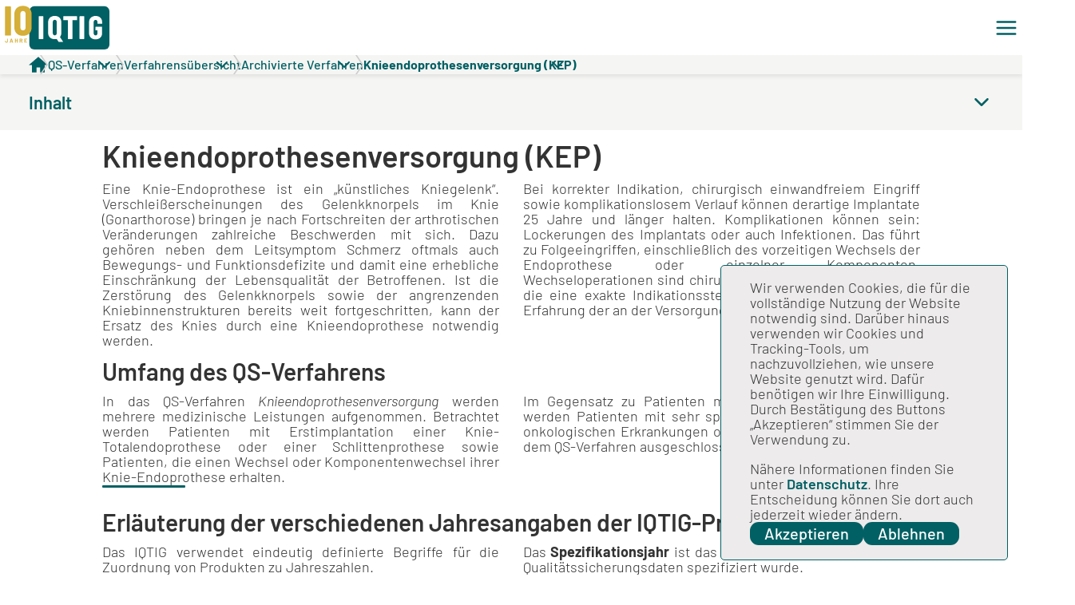

--- FILE ---
content_type: text/html; charset=utf-8
request_url: https://iqtig.org/qs-verfahren/kep/
body_size: 20538
content:
<!DOCTYPE html>
<html lang="de-de">
<head>
    <meta charset="utf-8">

<!-- 
	This website is powered by TYPO3 - inspiring people to share!
	TYPO3 is a free open source Content Management Framework initially created by Kasper Skaarhoj and licensed under GNU/GPL.
	TYPO3 is copyright 1998-2025 of Kasper Skaarhoj. Extensions are copyright of their respective owners.
	Information and contribution at https://typo3.org/
-->

<link rel="icon" href="/_assets/4b9c6709adfa3ff9761ca309f8d1919d/Images/favicon.ico" type="image/jpeg">
<title>Knieendoprothesenversorgung (KEP) - IQTIG</title>
<meta http-equiv="x-ua-compatible" content="IE=edge">
<meta name="generator" content="TYPO3 CMS">
<meta name="viewport" content="width=device-width, initial-scale=1">
<meta name="robots" content="index,follow">
<meta property="og:title" content="Verfahrensübersicht">
<meta name="twitter:card" content="summary">
<meta name="google" content="notranslate">
<meta name="apple-mobile-web-app-capable" content="no">


<link rel="stylesheet" href="/_assets/4b9c6709adfa3ff9761ca309f8d1919d/Css/iqtig2.css?1763473040" media="all" nonce="6X2Mw5meSWIgH5eQNfuutIaSIAfZY934giei-FcTOaKNAkjaXUw11w">



<script src="https://use.iqtig.org/matomo.js" defer="defer" nonce="6X2Mw5meSWIgH5eQNfuutIaSIAfZY934giei-FcTOaKNAkjaXUw11w"></script>


<link rel="canonical" href="https://iqtig.org/qs-verfahren/kep/">
</head>
<body id="p1543">
<header>
    
    <!-- ACCESSABILITY MENU -->
    <div role="navigation" class="menu-accessability" aria-label="Sprungpunkte"><ul><li><a id="accessability-menu" href="#mainmenu"><span>Zur Hauptnavigation</span></a></li><li><a id="accessability-menu-search" href="#access-search"><span>Zur Suche</span></a></li><li><a id="accessability-menu-quickstart" href="#quickstart"><span>Zum Schnelleinstieg</span></a></li><li><a id="accessability-menu-main" href="#main"><span>Zum Hauptinhalt</span></a></li><li><a id="accessability-menu-toc" href="#table-of-content"><span>Zum Inhaltsverzeichnis</span></a></li><li><a id="accessability-menu-contact" href="#contact-sidebar"><span>Zu den Kontaktdaten</span></a></li><li><a id="accessability-menu-download" href="#download-sidebar"><span>Zu den Downloads</span></a></li><li><a id="accessability-menu-rss" href="#rss-sidebar"><span>Zum RSS-Feed</span></a></li></ul><p class="info">Wenn Sie Shift + T drücken, können Sie dieses Menü jederzeit wieder anzeigen.</p><p class="info">Wenn Sie sich innerhalb eines Menüs oder einer Seiteleiste befinden, können Sie dieses mit der Escape-Taste schließen.</p></div>


    
            <!-- HEADER BAR -->
            <div class="header-bar">
                <!-- SERVICE MENUS -->
                <div id="menu-settings" class="menu-service position-settings" aria-labelledby="menuSettingsLabel">
    <span id="menuSettingsLabel" class="hidden">Kontrasteinstellungen der Website</span>
    <ul class="margin-container-left settings">
        <li>
            <a href="#" class="theme-mode">
                <span>Kontrast</span>
                <svg xmlns="http://www.w3.org/2000/svg" width="21.5" height="21.5" viewBox="0 0 21.5 21.5">
                    <path d="M10.75.75a10,10,0,0,0,0,20Z" fill="currentColor" stroke-width="1"/>
                    <g stroke-width="1.5" fill="none" stroke="currentColor">
                        <line x2="8.013" transform="translate(10.19 4.083)"/>
                        <line x2="10.28" transform="translate(10.19 7.417)"/>
                        <line x2="10.56" transform="translate(10.19 10.75)"/>
                        <line x2="9.647" transform="translate(10.19 14.083)"/>
                        <line x2="7.665" transform="translate(10.19 17.417)"/>
                        <circle cx="10" cy="10" r="10" transform="translate(0.75 0.75)"/>
                    </g>
                </svg>
            </a>
        </li>
    </ul>
</div>

<!-- search -->
<div id="menu-search" class="menu-service position-search" aria-labelledby="menuSearchLabel">
    <span id="menuSearchLabel" class="hidden">Suche</span>
    <ul class="search">
        <li>
            
                <span class="hidden">Suche</span>
                <form method="GET" action="/suche/" class="form-search">
                    <input name="tx_iqtigsearch_search[searchTerm]" type="search" size="5" placeholder="Wie können wir Ihnen helfen?" required="true" />
                    <button type="submit" aria-label="Suche starten">
                        <svg xmlns="http://www.w3.org/2000/svg" x="0px" y="0px" width="24" height="24" viewBox="0 0 21.9 23.1" xml:space="preserve" fill="none" stroke="currentColor" stroke-width="2" stroke-linecap="round">
                            <line x1="14.3" y1="14.9" x2="20.6" y2="21.8"/>
                            <circle cx="9" cy="9" r="7.7"/>
                        </svg>
                    </button>
                </form>
            
        </li>
    </ul>
</div>

<!-- login -->
<div id="menu-login" class="menu-service position-login" aria-labelledby="menuLoginLabel">
    <span id="menuLoginLabel" class="hidden">Presse und Benutzeranmeldung</span>
    <ul class="margin-container-right login">
        
        <li>

                <a href="https://iqtig.org/presse/" role="button" class="login-link">
                    <span>Presse</span>
                    
                </a>

        </li>
        
        <li>

                <a href="https://iqtig.org/login/" role="button" class="login-link">
                    <span>Login</span>
                    
                        <svg xmlns="http://www.w3.org/2000/svg" x="0px" y="0px" width="24" height="24" viewBox="0 0 28 28" xml:space="preserve" fill="none" stroke="currentColor" stroke-width="2" stroke-linecap="round">
                            <path class="st1" d="M7.7,2.6h12.8c2.8,0,5.1,2.3,5.1,5.1v12.8c0,2.8-2.3,5.1-5.1,5.1c0,0,0,0,0,0H7.7"/>
                            <path class="st1" d="M12.8,9.7l4.4,4.4l-4.4,4.4"/>
                            <line class="st1" x1="2.6" y1="14.1" x2="17.2" y2="14.1"/>
                        </svg>
                    
                </a>

        </li>
        
    </ul>
</div>

                <!-- LOGO -->
                <div class="mobile-header margin-container-left"><div class="logo"><a href="https://iqtig.org" aria-labelledby="IQTIG - Zur Startseite"><svg xmlns="http://www.w3.org/2000/svg" version="1.1" viewBox="0 0 1186 491.8" width="138" height="69" aria-hidden="true" xml:space="preserve"><defs></defs><!-- Generator: Adobe Illustrator 28.7.1, SVG Export Plug-In . SVG Version: 1.2.0 Build 142)  --><g><g id="Ebene_1"><g id="Ebene_1-2" data-name="Ebene_1"><g id="Ebene_1-2"><g><g><g><rect fill="#006064"  x="315.7" y="16.8" width="862" height="466" rx="52.8" ry="52.8"/><path fill="none"  d="M1182.3,434.2c0,23.7-10.1,43-22.5,43l-467.5.2c7.5-9,12.5-24.8,12.5-43l-.2-364.6c0-18.1-5-34-12.5-43l467.4-.2c12.4,0,22.5,19.3,22.5,43l.2,364.6h0ZM1157.2,18.9l-979.3.5c-15.7,0-28.5,22.7-28.5,50.7l.2,364.6c0,28,12.8,50.7,28.6,50.7l979.3-.5c15.7,0,28.5-22.8,28.5-50.7l-.2-364.6c0-28-12.8-50.7-28.5-50.7h-.1Z"/><rect fill="none"  x="233" y="19" width="945.5" height="466.1"/></g><rect fill="none"  x="232.1" y="25.7" width="945.5" height="466.1"/></g><g><g><path fill="#d5af37"  d="M233.6,407.7l-7.5-16.6c0-.2-.2-.2-.4-.2h-5.6c-.2,0-.3,0-.3.3v16.4c0,.2,0,.4-.2.5,0,.1-.3.2-.5.2h-7c-.2,0-.4,0-.5-.2,0-.1-.2-.3-.2-.5v-40.6c0-.2,0-.4.2-.5s.3-.2.5-.2h17.2c2.6,0,4.8.5,6.8,1.6,1.9,1,3.4,2.5,4.5,4.4s1.6,4.1,1.6,6.7-.7,5.1-2,7c-1.4,1.9-3.3,3.3-5.7,4.1-.2,0-.3.2-.2.4l8.2,17v.4c0,.3-.2.5-.7.5h-7.4c-.4,0-.7-.2-.8-.5v-.2h0ZM219.9,373.8v10.3c0,.2,0,.3.3.3h7.9c1.7,0,3-.5,4.1-1.5s1.6-2.3,1.6-3.9-.5-2.9-1.6-3.9-2.4-1.5-4.1-1.5h-7.9c-.2,0-.3.1-.3.3h0Z"/><path fill="#d5af37"  d="M291.1,373.3c0,.1-.3.2-.5.2h-19.7c-.2,0-.3.1-.3.3v9.3c0,.2,0,.3.3.3h12.9c.2,0,.4,0,.5.2,0,.1.2.3.2.5v5.8c0,.2,0,.4-.2.5s-.3.2-.5.2h-12.9c-.2,0-.3.1-.3.3v9.7c0,.2,0,.3.3.3h19.7c.2,0,.4,0,.5.2,0,.1.2.3.2.5v5.8c0,.2,0,.4-.2.5s-.3.2-.5.2h-27.7c-.2,0-.4,0-.5-.2,0-.1-.2-.3-.2-.5v-40.6c0-.2,0-.4.2-.5s.3-.2.5-.2h27.7c.2,0,.4,0,.5.2,0,.1.2.3.2.5v5.8c0,.2,0,.4-.2.5v.2h0Z"/><path fill="#d5af37"  d="M61.7,407c-2.3-1.1-4-2.7-5.2-4.8-1.2-2.1-1.9-4.5-1.9-7.2v-3.8c0-.2,0-.4.2-.5s.3-.2.5-.2h7c.2,0,.4,0,.5.2,0,.1.2.3.2.5v3.8c0,1.9.6,3.5,1.8,4.7s2.8,1.8,4.8,1.8,3.6-.6,4.8-1.8c1.3-1.2,1.9-2.7,1.9-4.7v-28.1c0-.2,0-.4.2-.5,0-.1.3-.2.5-.2h7c.2,0,.4,0,.5.2,0,.1.2.3.2.5v28.1c0,2.7-.6,5.1-1.9,7.2-1.3,2.1-3.1,3.7-5.3,4.8-2.3,1.1-4.9,1.7-7.9,1.7s-5.7-.6-7.9-1.7h0Z"/><path fill="#d5af37"  d="M132.3,407.7l-1.8-5.9c0-.2-.2-.2-.3-.2h-14.8s-.2,0-.3.2l-1.7,5.9c0,.4-.4.6-.8.6h-7.6c-.2,0-.4,0-.5-.2v-.6l13-40.6c0-.4.4-.6.8-.6h9.4c.4,0,.7.2.8.6l13,40.6v.3c0,.4-.2.5-.7.5h-7.6c-.4,0-.7-.2-.8-.6h-.1ZM117.6,395h10.6c.2,0,.3-.1.2-.4l-5.4-17.8q0-.2-.2-.2c-.2,0,0,0-.2.2l-5.3,17.8c0,.2,0,.4.2.4h.1Z"/><path fill="#d5af37"  d="M183.6,366.5c0-.1.3-.2.5-.2h7c.2,0,.4,0,.5.2,0,.1.2.3.2.5v40.6c0,.2,0,.4-.2.5s-.3.2-.5.2h-7c-.2,0-.4,0-.5-.2,0-.1-.2-.3-.2-.5v-16.6c0-.2,0-.3-.3-.3h-13.3c-.2,0-.3.1-.3.3v16.6c0,.2,0,.4-.2.5,0,.1-.3.2-.5.2h-7c-.2,0-.4,0-.5-.2,0-.1-.2-.3-.2-.5v-40.6c0-.2,0-.4.2-.5s.3-.2.5-.2h7c.2,0,.4,0,.5.2,0,.1.2.3.2.5v16.1c0,.2,0,.3.3.3h13.3c.2,0,.3,0,.3-.3v-16.1c0-.2,0-.4.2-.5Z"/></g><g><path fill="#d5af37"  d="M59.9,332.5h52.5c1.5,0,2.8-.5,3.8-1.6,1.1-1.1,1.6-2.3,1.6-3.8V24.1c0-1.5-.5-2.8-1.6-3.8-1.1-1.1-2.3-1.6-3.8-1.6h-52.5c-1.5,0-2.8.5-3.8,1.6-1.1,1.1-1.6,2.3-1.6,3.8v303.1c0,1.5.5,2.8,1.6,3.8,1,1.1,2.3,1.6,3.8,1.6h0Z"/><path fill="#d5af37"  d="M314.7,37.1c-17-16.5-39.6-24.8-67.7-24.8s-50.6,8.3-67.5,24.8-25.2,38.6-25.2,66.1v140.9c0,27.5,8.6,49.6,25.4,66.1,17,16.5,39.6,24.8,67.7,24.8s50.6-8.3,67.5-24.8,25.2-38.6,25.2-66.1V103.2c0-27.5-8.6-49.6-25.4-66.1h0ZM275.4,244.3c0,9.8-2.4,17.6-7.4,23.6-5.1,6-11.9,8.9-20.5,8.9s-15.4-3-20.6-8.9c-5.2-6-7.8-13.9-7.8-23.6V108.5h0v-8.1c0-9.8,2.5-17.6,7.6-23.6s11.9-8.9,20.5-8.9,15.4,3,20.6,8.9c5.2,6,7.8,13.9,7.8,23.6v143.9h-.2Z"/></g></g></g><g><path fill="#fff"  d="M1028.3,373.1c21.3,0,38.1-5.8,51-18.1,12.9-12.3,19.4-28.4,19.4-48.4v-65.2c0-1.3-.6-1.9-1.3-3.2-.6-.6-1.9-1.3-3.2-1.3h-62.6c-1.3,0-1.9.6-3.2,1.3-.6.6-1.3,1.9-1.3,3.2v31c0,1.3.6,1.9,1.3,3.2.6.6,1.9,1.3,3.2,1.3h15.5c1.3,0,1.9.6,1.9,1.9v28.4c0,7.1-1.9,12.9-5.8,16.8-3.9,4.5-9,6.5-14.8,6.5s-11-1.9-14.8-6.5c-3.9-4.5-5.8-10.3-5.8-16.8v-120c0-7.1,1.9-12.9,5.8-16.8,3.9-4.5,8.4-6.5,14.8-6.5s11.6,1.9,14.8,6.5c3.9,4.5,5.8,10.3,5.8,16.8v14.2c0,1.3.6,1.9,1.3,3.2.6.6,1.9,1.3,3.2,1.3h41.3c1.3,0,1.9-.6,3.2-1.3.6-.6,1.3-1.9,1.3-3.2v-13.5c0-20-6.5-36.1-19.4-48.4s-29.7-18.1-51-18.1-38.1,5.8-51,18.1-19.4,28.4-19.4,48.4v118.7c0,20,6.5,36.1,19.4,48.4,12.3,11.6,29,18.1,50.3,18.1M860.5,369.9h41.3c1.3,0,1.9-.6,3.2-1.3.6-.6,1.3-1.9,1.3-3.2v-236.8c0-1.3-.6-1.9-1.3-3.2-.6-.6-1.9-1.3-3.2-1.3h-41.3c-1.3,0-1.9.6-3.2,1.3-.6.6-1.3,1.9-1.3,3.2v237.4c0,1.3.6,1.9,1.3,3.2.6.6,1.9.6,3.2.6M825.1,124.1h-139.4c-1.3,0-1.9.6-3.2,1.3-.6.6-1.3,1.9-1.3,3.2v34.2c0,1.3.6,1.9,1.3,3.2.6.6,1.9,1.3,3.2,1.3h41.9c1.3,0,1.9.6,1.9,1.9v197.4c0,1.3.6,1.9,1.3,3.2h44.5c1.3,0,1.9-.6,3.2-1.3.6-.6,1.3-1.9,1.3-3.2v-196.8c0-1.3.6-1.9,1.9-1.9h43.9c1.3,0,1.9-.6,3.2-1.3.6-.6,1.3-1.9,1.3-3.2v-34.2c0-1.3-.6-1.9-1.3-3.2-1.3,0-2.6-.6-3.9-.6"/><path fill="#fff"  d="M610.9,304.7c0,7.7-1.9,13.5-5.8,18.1-3.9,4.5-9,7.1-16.1,7.1s-11.6-2.6-15.5-7.1-5.8-10.3-5.8-18.1v-116.8c0-7.7,1.9-13.5,5.8-18.1,3.9-4.5,9-7.1,15.5-7.1s11.6,2.6,16.1,7.1c3.9,4.5,5.8,10.3,5.8,18.1v116.8ZM678,397l-32.9-49c10.3-12.3,14.8-27.1,14.8-45.8v-112.3c0-21.3-6.5-38.1-19.4-50.3-12.9-12.9-30.3-18.7-51.6-18.7s-38.7,6.5-51.6,18.7c-12.9,12.9-19.4,29.7-19.4,50.3v112.3c0,21.3,6.5,38.1,19.4,50.3,12.9,12.9,30.3,18.7,51.6,18.7s14.2-.6,20.6-2.6l19.4,29c.6,2.6,1.9,3.2,4.5,3.2h41.3c2.6,0,3.9-1.3,3.9-3.2,0,.6,0,0-.6-.6"/><path fill="#fff"  d="M420.5,369.9h41.3c1.3,0,1.9-.6,3.2-1.3.6-.6,1.3-1.9,1.3-3.2v-236.8c0-1.3-.6-1.9-1.3-3.2-.6-.6-1.9-1.3-3.2-1.3h-41.3c-1.3,0-1.9.6-3.2,1.3-.6.6-1.3,1.9-1.3,3.2v237.4c0,1.3.6,1.9,1.3,3.2,1.3.6,1.9.6,3.2.6"/></g></g></g></g></g></svg></a></div><button class="menu-toggle" aria-labelledby="headerMenuToggleLabel" tabindex="0"><span id="headerMenuToggleLabel" class="hidden">Hauptmenü</span><svg aria-hidden="true" class="icon-open" xmlns="http://www.w3.org/2000/svg" viewBox="0 0 24 24" fill="none" stroke="#006064" stroke-width="2" stroke-linecap="round" stroke-linejoin="round"><line x1="3" y1="12" x2="21" y2="12"></line><line x1="3" y1="6" x2="21" y2="6"></line><line x1="3" y1="18" x2="21" y2="18"></line></svg><svg  aria-hidden="true" class="icon-close" xmlns="http://www.w3.org/2000/svg" viewBox="0 0 24 24" fill="none" stroke="#006064" stroke-width="2" stroke-linecap="round" stroke-linejoin="round"><line x1="18" y1="6" x2="6" y2="18"></line><line x1="6" y1="6" x2="18" y2="18"></line></svg></button></div>

                <!-- MAIN NAVIGATION -->
                <nav id="mainmenu" class="menu-mainmenu position-menu" aria-labelledby="Hauptmenü" role="navigation"><ul class="margin-container-right"><li class="item subpages"><span><a class="" href="https://iqtig.org/aktuelles/">Aktuelles</a><span aria-hidden="true" class="green-chevron-right toggle-subpages"/></span><div class="submenu container"><div class="submenu-content"><ul><li class="item-group"><a href="https://iqtig.org/aktuelles/10-jahre-iqtig/"><img loading="lazy" aria-hidden="true" class="thumbnail" src="https://iqtig.org/dateien/_processed_/8/7/csm_29_IQTIG_523ea6a1f0.jpg" width="300" height="170" alt="" /></a><div><div class="title"><a class="" href="https://iqtig.org/aktuelles/10-jahre-iqtig/">10 Jahre IQTIG</a></div><span aria-hidden="true" class="green-chevron-right toggle-subpages" /></div><ul><li><span><a class="" href="https://iqtig.org/aktuelles/10-jahre-iqtig/weissbuch/">
                                                                        Weißbuch datengestützte QS
                                                                    </a></span></li><li><span><a class="" href="https://iqtig.org/aktuelles/10-jahre-iqtig/bildergalerie/">
                                                                        Bildergalerie
                                                                    </a></span></li><li><span><a class="" href="https://iqtig.org/aktuelles/10-jahre-iqtig/informationsbroschuere/">
                                                                        Informationsbroschüre
                                                                    </a></span></li></ul></li><li class="item-group"><a href="https://iqtig.org/aktuelles/aufrufe-zur-beteiligung/"><img loading="lazy" aria-hidden="true" class="thumbnail" src="https://iqtig.org/dateien/_processed_/5/7/csm_09_IQTIG_0a4981b9ef.jpg" width="300" height="169" alt="" /></a><div><div class="title"><a class="" href="https://iqtig.org/aktuelles/aufrufe-zur-beteiligung/">Aufrufe zur Beteiligung</a></div><span aria-hidden="true" class="green-chevron-right toggle-subpages" /></div><ul><li><span><a class="" href="https://iqtig.org/aktuelles/aufrufe-zur-beteiligung/expertinnen-und-experten/">
                                                                        Expertin oder Experte
                                                                    </a></span></li><li><span><a class="" href="https://iqtig.org/aktuelles/aufrufe-zur-beteiligung/befragung/">
                                                                        Befragungen
                                                                    </a></span></li><li><span><a class="" href="https://iqtig.org/aktuelles/aufrufe-zur-beteiligung/grundsaetze-zur-beteiligung/">
                                                                        Grundsätze zur Einbeziehung
                                                                    </a></span></li></ul></li><li class="item-group"><a href="https://iqtig.org/aktuelles/bewerbungen/"><img loading="lazy" aria-hidden="true" class="thumbnail" src="https://iqtig.org/dateien/_processed_/0/f/csm_08_IQTIG_251e9baf03.jpg" width="300" height="169" alt="" /></a><div><div class="title"><a class="" href="https://iqtig.org/aktuelles/bewerbungen/">Bewerbungen</a></div><span aria-hidden="true" class="green-chevron-right toggle-subpages" /></div><ul><li><span><a class="" href="https://iqtig.org/aktuelles/bewerbungen/ausschreibungen/">
                                                                        Ausschreibungen
                                                                    </a></span></li><li><span><a class="" href="https://iqtig.org/aktuelles/bewerbungen/stellenangebote/">
                                                                        Stellenangebote
                                                                    </a></span></li><li><span><a class="" href="https://iqtig.org/aktuelles/bewerbungen/stellenangebote-fuer-studierende/">
                                                                        Stellenangebote für Studierende
                                                                    </a></span></li></ul></li><li class="item-group"><a href="https://iqtig.org/aktuelles/veranstaltungen/"><img loading="lazy" aria-hidden="true" class="thumbnail" src="https://iqtig.org/dateien/_processed_/7/1/csm_07_IQTIG_af5c5785a0.jpg" width="300" height="169" alt="" /></a><div><div class="title"><a class="" href="https://iqtig.org/aktuelles/veranstaltungen/">Veranstaltungen</a></div><span aria-hidden="true" class="green-chevron-right toggle-subpages" /></div><ul><li><span><a class="" href="https://iqtig.org/aktuelles/veranstaltungen/veranstaltungen-des-iqtig/">
                                                                        Veranstaltungen des IQTIG
                                                                    </a></span></li><li><span><a class="" href="https://iqtig.org/aktuelles/veranstaltungen/veranstaltungen-mit-dem-iqtig/">
                                                                        Veranstaltungen mit IQTIG
                                                                    </a></span></li></ul></li></ul><div class="info"><div class="title">Zuletzt veröffentlicht:</div><ul><li><a href="https://iqtig.org/aktuelles/news/iqtig-veroeffentlicht-pruefbericht-zum-zusammenhang-von-personeller-ausstattung-leiharbeit-und-versorgungsqualitaet-in-krankenhaeusern/">IQTIG veröffentlicht Prüfbericht zum Zusammenhang von personeller Ausstattung, Leiharbeit und Versorgungsqualität in Krankenhäusern</a></li><li><a href="https://iqtig.org/aktuelles/news/verfahren-qs-ambulante-psychotherapie-iqtig-veranstaltet-2-regionalkonferenz-in-duesseldorf/">2. IQTIG-Regionalkonferenz zum Verfahren QS Ambulante Psychotherapie erfolgreich beendet</a></li><li><a href="https://iqtig.org/aktuelles/news/das-iqtig-auf-der-16-qualitaetssicherungskonferenz-des-g-ba/">Das IQTIG auf der 16. Qualitätssicherungskonferenz des G-BA</a></li></ul></div></div></div></li><li class="item subpages"><span><a class="active" href="https://iqtig.org/qs-verfahren-uebersicht/">QS-Verfahren</a><span aria-hidden="true" class="green-chevron-right toggle-subpages"/></span><div class="submenu container"><div class="submenu-content"><ul><li class="item-group"><a href="https://iqtig.org/qs-verfahren/"><img loading="lazy" aria-hidden="true" class="thumbnail" src="https://iqtig.org/dateien/_processed_/b/b/csm_10_IQTIG_97f711c85c.jpg" width="300" height="169" alt="" /></a><div><div class="title"><a class="active" href="https://iqtig.org/qs-verfahren/">Verfahrensübersicht</a></div><span aria-hidden="true" class="green-chevron-right toggle-subpages" /></div><ul><li><span><a class="" href="https://iqtig.org/qs-verfahren/aktiv/">
                                                                        Aktive Verfahren
                                                                    </a></span></li><li><span><a class="" href="https://iqtig.org/qs-verfahren/in-entwicklung/">
                                                                        Verfahren in Entwicklung
                                                                    </a></span></li><li><span><a class="active" href="https://iqtig.org/qs-verfahren/archiv/">
                                                                        Archivierte Verfahren
                                                                    </a></span></li></ul></li><li class="item-group"><a href="https://iqtig.org/qs-verfahren/hintergrund/"><img loading="lazy" aria-hidden="true" class="thumbnail" src="https://iqtig.org/dateien/_processed_/a/b/csm_11_IQTIG_e9eb8f2e38.jpg" width="300" height="169" alt="" /></a><div><div class="title"><a class="" href="https://iqtig.org/qs-verfahren/hintergrund/">Hintergrund</a></div><span aria-hidden="true" class="green-chevron-right toggle-subpages" /></div><ul><li><span><a class="" href="https://iqtig.org/qs-verfahren/hintergrund/qualitaetsindikatoren/">
                                                                        Qualitätsindikatoren
                                                                    </a></span></li><li><span><a class="" href="https://iqtig.org/qs-verfahren/hintergrund/durchfuehrung-von-befragungen/">
                                                                        Befragungen
                                                                    </a></span></li><li><span><a class="" href="https://iqtig.org/qs-verfahren/hintergrund/auswertung-von-daten/">
                                                                        Auswertung von Daten
                                                                    </a></span></li><li><span><a class="" href="https://iqtig.org/qs-verfahren/hintergrund/nutzung-von-ergebnissen/">
                                                                        Nutzung von Ergebnissen
                                                                    </a></span></li></ul></li><li class="item-group"><a href="https://iqtig.org/qs-verfahren-uebersicht/erlaeuterungen/"><img loading="lazy" aria-hidden="true" class="thumbnail" src="https://iqtig.org/dateien/_processed_/4/8/csm_48_IQTIG_bce8c2d871.jpg" width="300" height="169" alt="" /></a><div><div class="title"><a class="" href="https://iqtig.org/qs-verfahren-uebersicht/erlaeuterungen/">Erläuterungen</a></div><span aria-hidden="true" class="green-chevron-right toggle-subpages" /></div><ul><li><span><a class="" href="https://iqtig.org/footernavigation/glossar-1/">
                                                                        Glossar
                                                                    </a></span></li><li><span><a class="" href="https://iqtig.org/abkuerzungen-1/">
                                                                        Abkürzungsverzeichnis
                                                                    </a></span></li></ul></li><li class="item-group"><a href="https://iqtig.org/qs-verfahren-uebersicht/sekundaere-datennutzung/"><img loading="lazy" aria-hidden="true" class="thumbnail" src="https://iqtig.org/dateien/_processed_/3/b/csm_12_IQTIG_a018f51f21.jpg" width="300" height="169" alt="" /></a><div><div class="title"><a class="" href="https://iqtig.org/qs-verfahren-uebersicht/sekundaere-datennutzung/">Sekundäre Datennutzung</a></div><span aria-hidden="true" class="green-chevron-right toggle-subpages" /></div><ul><li><span><a class="" href="https://iqtig.org/qs-verfahren-uebersicht/sekundaere-datennutzung/antragsstellung/">
                                                                        Informationen zur Antragsstellung
                                                                    </a></span></li><li><span><a class="" href="https://iqtig.org/datenerfassung/antraege-zur-sekundaeren-datennutzung/">
                                                                        Übersicht über genehmigte Anträge
                                                                    </a></span></li></ul></li></ul><div class="info"><div class="title">Ausgewählte QS-Verfahren:</div><ul><li><a href="/qs-verfahren/qs-pci/">Perkutane Koronarintervention (PCI) und Koronarangiographie (QS PCI)</a></li><li><a href="/qs-verfahren/qs-ppp/">Personalausstattung Psychiatrie und Psychosomatik (QS PPP)</a></li><li><a href="/qs-verfahren/qs-kchk/">Koronarchirurgie und Eingriffe an Herzklappen (QS KCHK)</a></li></ul></div></div></div></li><li class="item subpages"><span><a class="" href="https://iqtig.org/veroeffentlichungen/">Veröffentlichungen</a><span aria-hidden="true" class="green-chevron-right toggle-subpages"/></span><div class="submenu container"><div class="submenu-content"><ul><li class="item-group"><a href="https://iqtig.org/veroeffentlichungen/empfehlungen-an-den-g-ba/"><img loading="lazy" aria-hidden="true" class="thumbnail" src="https://iqtig.org/dateien/_processed_/4/6/csm_13_IQTIG_fd1a82d223.jpg" width="300" height="169" alt="" /></a><div><div class="title"><a class="" href="https://iqtig.org/veroeffentlichungen/empfehlungen-an-den-g-ba/">Empfehlungen an den G-BA</a></div><span aria-hidden="true" class="green-chevron-right toggle-subpages" /></div><ul><li><span><a class="" href="https://iqtig.org/veroeffentlichungen/empfehlungen-an-den-g-ba/entwicklung/">
                                                                        Entwicklung
                                                                    </a></span></li><li><span><a class="" href="https://iqtig.org/veroeffentlichungen/empfehlungen-an-den-g-ba/evaluation/">
                                                                        Evaluation
                                                                    </a></span></li></ul></li><li class="item-group"><a href="https://iqtig.org/veroeffentlichungen/ergebnisse-der-qualitaetssicherung/"><img loading="lazy" aria-hidden="true" class="thumbnail" src="https://iqtig.org/dateien/_processed_/0/4/csm_14_IQTIG_ffe309e195.jpg" width="300" height="169" alt="" /></a><div><div class="title"><a class="" href="https://iqtig.org/veroeffentlichungen/ergebnisse-der-qualitaetssicherung/">Ergebnisse der QS</a></div><span aria-hidden="true" class="green-chevron-right toggle-subpages" /></div><ul><li><span><a class="" href="https://iqtig.org/veroeffentlichungen/ergebnisse-der-qualitaetssicherung/berechnung-pruefung/">
                                                                        Berechnung
                                                                    </a></span></li><li><span><a class="" href="https://iqtig.org/veroeffentlichungen/ergebnisse-der-qualitaetssicherung/qualitaet/">
                                                                        Bewertung
                                                                    </a></span></li><li><span><a class="" href="https://iqtig.org/veroeffentlichungen/ergebnisse-der-qualitaetssicherung/instrumente/">
                                                                        Instrumente
                                                                    </a></span></li></ul></li><li class="item-group"><a href="https://iqtig.org/veroeffentlichungen/publikationen/"><img loading="lazy" aria-hidden="true" class="thumbnail" src="https://iqtig.org/dateien/_processed_/5/5/csm_15_IQTIG_81302c02dc.jpg" width="300" height="169" alt="" /></a><div><div class="title"><a class="" href="https://iqtig.org/veroeffentlichungen/publikationen/">Publikationen</a></div></div></li></ul><div class="info"><div class="title">
    Zuletzt veröffentlicht:
</div><ul><li><a href="/veroeffentlichungen/ppp-rl-quartalsberichte/">PPP-RL: Quartalsberichte zur Strukturabfrage zur Personalausstattung in Psychiatrie und Psychosomatik</a></li><li><a href="/veroeffentlichungen/methodik-follow-up-indikatoren/">Methodik für Follow-up-Indikatoren, für die Beurteilung ihrer Zuschreibbarkeit und für das Vorgehen im Stellungnahmeverfahren: Abschlussbericht und ergänzender Bericht</a></li><li><a href="/veroeffentlichungen/abschlussbericht-weiterentwicklung-hsmdef-teil-a/">Weiterentwicklung des QS-Verfahrens Versorgung mit Herzschrittmachern und implantierbaren Defibrillatoren zu einem sektorenübergreifenden Verfahren: Abschlussbericht Teil A</a></li></ul></div></div></div></li><li class="item subpages"><span><a class="" href="https://iqtig.org/qs-instrumente/">QS-Instrumente</a><span aria-hidden="true" class="green-chevron-right toggle-subpages"/></span><div class="submenu container"><div class="submenu-content"><ul><li class="item-group"><a href="https://iqtig.org/qs-instrumente/bundes-klinik-atlas/"><img loading="lazy" aria-hidden="true" class="thumbnail" src="https://iqtig.org/dateien/_processed_/a/8/csm_bundes-klinik-atlas-verweis_2586a5a655.jpg" width="300" height="169" alt="" /></a><div><div class="title"><a class="" href="https://iqtig.org/qs-instrumente/bundes-klinik-atlas/">Bundes-Klinik-Atlas</a></div><span aria-hidden="true" class="green-chevron-right toggle-subpages" /></div><ul><li><span><a class="" href="https://iqtig.org/qs-instrumente/bundes-klinik-atlas/patientennutzen/">
                                                                        Patientennutzen
                                                                    </a></span></li><li><span><a class="" href="https://iqtig.org/qs-instrumente/bundes-klinik-atlas/zertifikaten-und-siegel/">
                                                                        Zertifikate und Siegel
                                                                    </a></span></li><li><span><a class="" href="https://iqtig.org/qs-instrumente/bundes-klinik-atlas/mindestmengen-prognosen/">
                                                                        Mindestmengen-Prognosen
                                                                    </a></span></li><li><span><a class="" href="https://iqtig.org/qs-instrumente/bundes-klinik-atlas/notfallstufen/">
                                                                        Notfallstufen
                                                                    </a></span></li></ul></li><li class="item-group"><a href="https://iqtig.org/qs-instrumente/qualitaetsvertraege/"><img loading="lazy" aria-hidden="true" class="thumbnail" src="https://iqtig.org/dateien/_processed_/5/b/csm_18_IQTIG_4d3ab71ccb.jpg" width="300" height="169" alt="" /></a><div><div class="title"><a class="" href="https://iqtig.org/qs-instrumente/qualitaetsvertraege/">Qualitätsverträge</a></div><span aria-hidden="true" class="green-chevron-right toggle-subpages" /></div><ul><li><span><a class="" href="https://iqtig.org/qs-instrumente/qualitaetsvertraege/menschen-mit-behinderungen/">
                                                                        Menschen mit Behinderungen
                                                                    </a></span></li><li><span><a class="" href="https://iqtig.org/qs-instrumente/qualitaetsvertraege/projektplaene-und-registrierung/">
                                                                        Projektpläne und Registrierung
                                                                    </a></span></li><li><span><a class="" href="https://iqtig.org/qs-instrumente/qualitaetsvertraege/dokumentation-und-datenuebermittlung/">
                                                                        Dokumentation und Datenübermittlung
                                                                    </a></span></li></ul></li><li class="item-group"><a href="https://iqtig.org/qs-instrumente/mindestmengen/"><img loading="lazy" aria-hidden="true" class="thumbnail" src="https://iqtig.org/dateien/_processed_/a/3/csm_16_IQTIG_96aeac3911.jpg" width="300" height="169" alt="" /></a><div><div class="title"><a class="" href="https://iqtig.org/qs-instrumente/mindestmengen/">Mindestmengenregelungen des G-BA</a></div><span aria-hidden="true" class="green-chevron-right toggle-subpages" /></div><ul><li><span><a class="" href="https://iqtig.org/qs-instrumente/mindestmengen/folgeabschaetzungen-zu-mindestmengen/">
                                                                        Folgeabschätzungen zu Mindestmengen
                                                                    </a></span></li><li><span><a class="" href="https://iqtig.org/qs-instrumente/mindestmengen/ergebnisse/">
                                                                        Ergebnisse der Mindestmengenregelungen
                                                                    </a></span></li></ul></li></ul></div></div></li><li class="item subpages"><span><a class="" href="https://iqtig.org/spezifikationen/">Spezifikationen</a><span aria-hidden="true" class="green-chevron-right toggle-subpages"/></span><div class="submenu container"><div class="submenu-content"><ul><li class="item-group"><a href="https://iqtig.org/datenerfassung/spezifikationen/"><img loading="lazy" aria-hidden="true" class="thumbnail" src="https://iqtig.org/dateien/_processed_/0/7/csm_19_IQTIG_e38e07f2b1.jpg" width="300" height="169" alt="" /></a><div><div class="title"><a class="" href="https://iqtig.org/datenerfassung/spezifikationen/">Spezifikationsübersicht</a></div><span aria-hidden="true" class="green-chevron-right toggle-subpages" /></div><ul><li><span><a class="" href="https://iqtig.org/datenerfassung/spezifikationen/qs-basisspezifikation-fuer-leistungserbringer/">
                                                                        QS-Basisspezifikation
                                                                    </a></span></li><li><span><a class="" href="https://iqtig.org/datenerfassung/spezifikationen/spezifikation-fuer-die-einrichtungsbezogene-qs-dokumentation/">
                                                                        Einrichtungsbezogene QS-Dokumentation
                                                                    </a></span></li><li><span><a class="" href="https://iqtig.org/datenerfassung/spezifikationen/spezifikation-fuer-die-nutzung-der-sozialdaten-bei-den-krankenkassen/">
                                                                        Sozialdaten bei den Krankenkassen
                                                                    </a></span></li><li><span><a class="" href="https://iqtig.org/datenerfassung/spezifikationen/spezifikation-zu-datenserviceinformationen/">
                                                                        Datenserviceinformationen
                                                                    </a></span></li><li><span><a class="" href="https://iqtig.org/datenerfassung/spezifikationen/spezifikation-fuer-die-programmbeurteilungen-pb-der-okfe-rl/">
                                                                        Programmbeurteilungen (PB) der oKFE-RL
                                                                    </a></span></li><li><span><a class="" href="https://iqtig.org/datenerfassung/spezifikationen/spezifikation-fuer-die-nutzung-der-leistungserbringerdaten-bei-den-klinischen-krebsregistern/">
                                                                        Leistungserbringerdaten bei den klinischen Krebsregistern
                                                                    </a></span></li><li><span><a class="" href="https://iqtig.org/datenerfassung/spezifikationen/spezifikation-fuer-die-mindestmengenregelungen/">
                                                                        Mindestmengenregelungen
                                                                    </a></span></li><li><span><a class="" href="https://iqtig.org/datenerfassung/spezifikationen/spezifikation-fuer-die-strukturabfrage-gemaess-qsffx-rl/">
                                                                        Strukturabfrage gemäß QSFFx-RL
                                                                    </a></span></li><li><span><a class="" href="https://iqtig.org/datenerfassung/spezifikationen/spezifikation-der-strukturabfrage-zur-ppp-rl/">
                                                                        Strukturabfrage gemäß PPP-RL
                                                                    </a></span></li></ul></li><li class="item-group"><a href="https://iqtig.org/spezifikationen/ergaenzende-downloads/"><img loading="lazy" aria-hidden="true" class="thumbnail" src="https://iqtig.org/dateien/_processed_/6/e/csm_Datenanalyse_511821086_6e0b0c9f6d.jpg" width="300" height="169" alt="" /></a><div><div class="title"><a class="" href="https://iqtig.org/spezifikationen/ergaenzende-downloads/">Ergänzende Downloads</a></div><span aria-hidden="true" class="green-chevron-right toggle-subpages" /></div><ul><li><span><a class="" href="https://iqtig.org/spezifikationen/ergaenzende-downloads/softwareanbieter/">
                                                                        Softwareanbieter
                                                                    </a></span></li><li><span><a class="" href="https://iqtig.org/spezifikationen/ergaenzende-downloads/verschluesselung/">
                                                                        Verschlüsselung
                                                                    </a></span></li><li><span><a class="" href="https://iqtig.org/spezifikationen/ergaenzende-downloads/pseudonymisierung/">
                                                                        Pseudonymisierung
                                                                    </a></span></li><li><span><a class="" href="https://iqtig.org/spezifikationen/ergaenzende-downloads/datenpruefung/">
                                                                        Datenprüfung
                                                                    </a></span></li></ul></li><li class="item-group"><a href="https://iqtig.org/spezifikationen/hintergrund/"><img loading="lazy" aria-hidden="true" class="thumbnail" src="https://iqtig.org/dateien/_processed_/d/0/csm_21_IQTIG_1efd3d158a.jpg" width="300" height="169" alt="" /></a><div><div class="title"><a class="" href="https://iqtig.org/spezifikationen/hintergrund/">Hintergrund</a></div><span aria-hidden="true" class="green-chevron-right toggle-subpages" /></div><ul><li><span><a class="" href="https://iqtig.org/spezifikationen/hintergrund/erhebung-der-daten/">
                                                                        Erhebung der Daten
                                                                    </a></span></li><li><span><a class="" href="https://iqtig.org/spezifikationen/hintergrund/uebermittlung-der-daten/">
                                                                        Übermittlung der Daten
                                                                    </a></span></li><li><span><a class="" href="https://iqtig.org/spezifikationen/hintergrund/pruefung-der-daten/">
                                                                        Prüfung der Daten
                                                                    </a></span></li><li><span><a class="" href="https://iqtig.org/spezifikationen/hintergrund/schutz-der-daten/">
                                                                        Schutz der Daten
                                                                    </a></span></li></ul></li></ul><div class="info"><div class="title">Zuletzt veröffentlicht:</div><ul><li><a href="https://iqtig.org/datenerfassung/spezifikationen/spezifikation-zu-datenserviceinformationen/2026/v02/">Spezifikation zu Datenserviceinformationen 2026 V02</a></li><li><a href="https://iqtig.org/datenerfassung/spezifikationen/qs-basisspezifikation-fuer-leistungserbringer/2026/v03/">QS-Basisspezifikation für Leistungserbringer 2026 V03</a></li><li><a href="https://iqtig.org/datenerfassung/spezifikationen/qs-basisspezifikation-fuer-leistungserbringer/2026/v02/">QS-Basisspezifikation für Leistungserbringer 2026 V02</a></li></ul></div></div></div></li><li class="item subpages"><span><a class="" href="https://iqtig.org/das-iqtig/">Das IQTIG</a><span aria-hidden="true" class="green-chevron-right toggle-subpages"/></span><div class="submenu container"><div class="submenu-content"><ul><li class="item-group"><a href="https://iqtig.org/das-iqtig/wer-wir-sind/"><img loading="lazy" aria-hidden="true" class="thumbnail" src="https://iqtig.org/dateien/_processed_/7/7/csm_22_IQTIG_576eb24c18.jpg" width="300" height="169" alt="" /></a><div><div class="title"><a class="" href="https://iqtig.org/das-iqtig/wer-wir-sind/">Wer wir sind</a></div><span aria-hidden="true" class="green-chevron-right toggle-subpages" /></div><ul><li><span><a class="" href="https://iqtig.org/das-iqtig/wer-wir-sind/organisation-der-stiftung/">
                                                                        Organisation der Stiftung
                                                                    </a></span></li><li><span><a class="" href="https://iqtig.org/das-iqtig/wer-wir-sind/organisation-des-instituts/">
                                                                        Organisation des Instituts
                                                                    </a></span></li><li><span><a class="" href="https://iqtig.org/das-iqtig/wer-wir-sind/beratungsgremien/">
                                                                        Beratungsgremien
                                                                    </a></span></li><li><span><a class="" href="https://iqtig.org/das-iqtig/wer-wir-sind/professionelles-selbstverstaendnis/">
                                                                        Selbstverständnis
                                                                    </a></span></li></ul></li><li class="item-group"><a href="https://iqtig.org/das-iqtig/was-wir-tun/"><img loading="lazy" aria-hidden="true" class="thumbnail" src="https://iqtig.org/dateien/_processed_/c/c/csm_25_IQTIG_c403a59898.jpg" width="300" height="169" alt="" /></a><div><div class="title"><a class="" href="https://iqtig.org/das-iqtig/was-wir-tun/">Was wir tun</a></div><span aria-hidden="true" class="green-chevron-right toggle-subpages" /></div><ul><li><span><a class="" href="https://iqtig.org/das-iqtig/rahmenbedingungen/wie-werden-qualitaetssicherungsverfahren-entwickelt/">
                                                                        Welche Aufgaben hat das IQTIG?
                                                                    </a></span></li><li><span><a class="" href="https://iqtig.org/das-iqtig/rahmenbedingungen/wie-werden-qualitaetssicherungsverfahren-durchgefuehrt/">
                                                                        Wie entwickeln wir Qualitätsindikatoren?
                                                                    </a></span></li><li><span><a class="" href="https://iqtig.org/das-iqtig/rahmenbedingungen/wie-definieren-wir-gute-qualitaet/">
                                                                        Was verstehen wir unter guter Versorgungsqualität?
                                                                    </a></span></li></ul></li><li class="item-group"><a href="https://iqtig.org/das-iqtig/wie-wir-arbeiten/"><img loading="lazy" aria-hidden="true" class="thumbnail" src="https://iqtig.org/dateien/_processed_/1/a/csm_23_IQTIG_2852ebf970.jpg" width="300" height="169" alt="" /></a><div><div class="title"><a class="" href="https://iqtig.org/das-iqtig/wie-wir-arbeiten/">Wie wir arbeiten</a></div><span aria-hidden="true" class="green-chevron-right toggle-subpages" /></div><ul><li><span><a class="" href="https://iqtig.org/das-iqtig/wie-wir-arbeiten/richtlinien/">
                                                                        Richtlinien des G-BA
                                                                    </a></span></li><li><span><a class="" href="https://iqtig.org/das-iqtig/wie-wir-arbeiten/grundlagen/">
                                                                        Grundlagen unserer Arbeit
                                                                    </a></span></li><li><span><a class="" href="https://iqtig.org/das-iqtig/wie-wir-arbeiten/partner-im-gesundheitswesen/">
                                                                        Partner des IQTIG
                                                                    </a></span></li><li><span><a class="" href="https://iqtig.org/das-iqtig/wie-wir-arbeiten/patientenperspektive/">
                                                                        Patientenperspektive
                                                                    </a></span></li></ul></li><li class="item-group"><a href="https://iqtig.org/das-iqtig/woran-wir-arbeiten/"><img loading="lazy" aria-hidden="true" class="thumbnail" src="https://iqtig.org/dateien/_processed_/5/6/csm_24_IQTIG_35565bfb60.jpg" width="300" height="169" alt="" /></a><div><div class="title"><a class="" href="https://iqtig.org/das-iqtig/woran-wir-arbeiten/">Woran wir arbeiten</a></div><span aria-hidden="true" class="green-chevron-right toggle-subpages" /></div><ul><li><span><a class="" href="https://iqtig.org/das-iqtig/auftraege-des-iqtig/">
                                                                        Liste der Beauftragungen
                                                                    </a></span></li><li><span><a class="" href="https://iqtig.org/das-iqtig/was-wir-tun/taetigkeitsbericht/">
                                                                        Tätigkeitsbericht
                                                                    </a></span></li></ul></li></ul><div class="info"><div class="title">Empfehlungen:</div><ul><li><a href="/das-iqtig/wie-wir-arbeiten/grundlagen/methodische-grundlagen/">Methodische Grundlagen</a></li><li><a href="/das-iqtig/wie-wir-arbeiten/grundlagen/biometrische-grundlagen/">Biometrische Grundlagen</a></li></ul></div></div></div></li></ul></nav>

            </div>
        
    <!-- BREADCRUMB -->
    
    <nav class="menu-breadcrumb" aria-labelledby="menuBreadcrumbsLabel"><span id="menuBreadcrumbsLabel" class="hidden">Seitenübersichtshilfe</span><ul class="container"><li class="root-item"><a href="https://iqtig.org/" aria-label="Home"><svg xmlns="http://www.w3.org/2000/svg" width="31" height="25.276" viewBox="0 0 31 25.276" fill="currentColor" stroke="none" stroke-width="2" stroke-linecap="round" stroke-linejoin="round"><path transform="translate(0)" d="M15.482,0,0,13.354H5.008V25.277h7.631V17.169h5.723v8.108h7.63V13.354H31Z"></svg></a></li><li class="has-submenu"><a href="https://iqtig.org/qs-verfahren-uebersicht/"><span>QS-Verfahren</span></a><ul class="submenu"><li><a href="https://iqtig.org/aktuelles/"><span>Aktuelles</span></a></li><li><a href="https://iqtig.org/veroeffentlichungen/"><span>Veröffentlichungen</span></a></li><li><a href="https://iqtig.org/qs-instrumente/"><span>QS-Instrumente</span></a></li><li><a href="https://iqtig.org/spezifikationen/"><span>Spezifikationen</span></a></li><li><a href="https://iqtig.org/das-iqtig/"><span>Das IQTIG</span></a></li></ul></li><li class="has-submenu"><a href="https://iqtig.org/qs-verfahren/"><span>Verfahrensübersicht</span></a><ul class="submenu"><li><a href="https://iqtig.org/qs-verfahren/hintergrund/"><span>Hintergrund</span></a></li><li><a href="https://iqtig.org/qs-verfahren-uebersicht/erlaeuterungen/"><span>Erläuterungen</span></a></li><li><a href="https://iqtig.org/qs-verfahren-uebersicht/sekundaere-datennutzung/"><span>Sekundäre Datennutzung</span></a></li></ul></li><li class="has-submenu"><a href="https://iqtig.org/qs-verfahren/archiv/"><span>Archivierte Verfahren</span></a><ul class="submenu"><li><a href="https://iqtig.org/qs-verfahren/aktiv/"><span>Aktive Verfahren</span></a></li><li><a href="https://iqtig.org/qs-verfahren/in-entwicklung/"><span>Verfahren in Entwicklung</span></a></li></ul></li><li class="has-submenu current-item"><a href="https://iqtig.org/qs-verfahren/kep/"><span>Knieendoprothesenversorgung (KEP)</span></a><ul class="submenu"><li><a href="https://iqtig.org/qs-verfahren/pneu/"><span>Ambulant erworbene Pneumonie (PNEU)</span></a></li><li><a href="https://iqtig.org/qs-verfahren/hch-aort/"><span>Aortenklappenchirurgie, isoliert (HCH-AORT)</span></a></li><li><a href="https://iqtig.org/qs-verfahren/fuhtxm/"><span>Follow-up Herztransplantation 2017 - 2019 (FUHTXM)</span></a></li><li><a href="https://iqtig.org/qs-verfahren/fulls/"><span>Follow-up Leberlebendspende 2017 - 2019 (FULLS)</span></a></li><li><a href="https://iqtig.org/qs-verfahren/fultx/"><span>Follow-up Lebertransplantation 2017 - 2019 (FULTX)</span></a></li><li><a href="https://iqtig.org/qs-verfahren/fulutx/"><span>Follow-up Lungen- und Herz-Lungentransplantation 2017 - 2019 (FULUTX)</span></a></li><li><a href="https://iqtig.org/qs-verfahren/funls/"><span>Follow-up Nierenlebendspende 2017 - 2019 (FUNLS)</span></a></li><li><a href="https://iqtig.org/qs-verfahren/fu-ntx/"><span>Follow-up Nierentransplantation 2017-2019 (FU-NTX)</span></a></li><li><a href="https://iqtig.org/qs-verfahren/fu-pntx/"><span>Follow-up Pankreas- und Pankreas-Nierentransplantation 2017-2019 (FU-PNTX)</span></a></li><li><a href="https://iqtig.org/qs-verfahren/gyn-op/"><span>Gynäkologische Operationen (ohne Hysterektomien) (GYN-OP)</span></a></li><li><a href="https://iqtig.org/qs-verfahren/hsm/"><span>Herzschrittmacherversorgung (HSM)</span></a></li><li><a href="https://iqtig.org/qs-verfahren/htxm/"><span>Herztransplantation und Herzunterstützungssysteme (HTXM)</span></a></li><li><a href="https://iqtig.org/qs-verfahren/hep/"><span>Hüftendoprothesenversorgung (HEP)</span></a></li><li><a href="https://iqtig.org/qs-verfahren/hueftfrak-osteo/"><span>Hüftgelenknahe Femurfraktur mit osteosynthetischer Versorgung (HUEFTFRAK-OSTEO)</span></a></li><li><a href="https://iqtig.org/qs-verfahren/defi/"><span>Implantierbare Defibrillatoren (DEFI)</span></a></li><li><a href="https://iqtig.org/qs-verfahren/karot/"><span>Karotis-Revaskularisation (KAROT)</span></a></li><li><a href="https://iqtig.org/qs-verfahren/hch-komb/"><span>Kombinierte Koronar- und Aortenklappenchirurgie (HCH-KOMB)</span></a></li><li><a href="https://iqtig.org/qs-verfahren/pci/"><span>Koronarangiographie und Perkutane Koronarintervention (PCI)</span></a></li><li><a href="https://iqtig.org/qs-verfahren/hch-kch/"><span>Koronarchirurgie, isoliert (HCH-KCH)</span></a></li><li><a href="https://iqtig.org/qs-verfahren/lls/"><span>Leberlebendspende (LLS)</span></a></li><li><a href="https://iqtig.org/qs-verfahren/ltx/"><span>Lebertransplantation (LTX)</span></a></li><li><a href="https://iqtig.org/qs-verfahren/lutx/"><span>Lungen- und Herz-Lungen­-Transplantation (LUTX)</span></a></li><li><a href="https://iqtig.org/qs-verfahren/mamma/"><span>Mammachirurgie (MAMMA)</span></a></li><li><a href="https://iqtig.org/qs-verfahren/nls/"><span>Nierenlebendspende (NLS)</span></a></li><li><a href="https://iqtig.org/qs-verfahren/ntx/"><span>Nierentransplantation (NTX)</span></a></li><li><a href="https://iqtig.org/qs-verfahren/pntx/"><span>Pankreas- und Pankreas-Nierentransplantationen (PNTX)</span></a></li><li><a href="https://iqtig.org/qs-verfahren/peri/"><span>Perinatalmedizin (PERI)</span></a></li><li><a href="https://iqtig.org/qs-verfahren/pci-1/"><span>Perkutane Koronarintervention (PCI) und Koronarangiographie (PCI)</span></a></li><li><a href="https://iqtig.org/qs-verfahren/dek/"><span>Pflege: Dekubitusprophylaxe (DEK)</span></a></li><li><a href="https://iqtig.org/qs-verfahren/qswi-1/"><span>Vermeidung nosokomialer Infektionen – postoperative Wundinfektionen (QSWI)</span></a></li></ul></li></ul></nav>


</header>
<main id="main">
    <article>
        
        <div class="tableofcontent-content-wrapper">
            <!-- PAGE HEADER -->
            <aside id="aside">
                <div class="sidebar-button-container">
                    
                        <div class="article-tableofcontent">
    <div class="position-relative">
        <button id="sidebarContentTabelToggle" class="btn-toggle">
            <span class="label">
                Inhalt
            </span>
            <span class="icon icon-open">
            <svg xmlns="http://www.w3.org/2000/svg" width="24" height="24" viewBox="0 0 24 24" fill="none" stroke="currentColor" stroke-width="2" stroke-linecap="round" stroke-linejoin="round">
                <polyline points="15 18 9 12 15 6"></polyline>
            </svg>
        </span>
            <span class="icon icon-close">
            <svg xmlns="http://www.w3.org/2000/svg" width="24" height="24" viewBox="0 0 24 24" fill="none" stroke="currentColor" stroke-width="2" stroke-linecap="round" stroke-linejoin="round">
                <line x1="18" y1="6" x2="6" y2="18"></line>
                <line x1="6" y1="6" x2="18" y2="18"></line>
            </svg>
        </span>
        </button>

        <div class="tableofcontent-wrapper">
            <h2>
                Inhaltsverzeichnis
            </h2>
            <ol class="index-content">
            </ol>
        </div>
    </div>
</div>

                    
                    <div id="download-sidebar" class="downloads-sidebar sidebar">
    <div role="button" class="sidebar-icon" aria-label="Download Auswahl" aria-expanded="false" tabindex="0">
        <svg aria-hidden="true" class="icon-open" xmlns="http://www.w3.org/2000/svg" x="0px" y="0px" width="32" height="32" viewBox="0 0 41 41" xml:space="preserve" fill="currentColor">
            <path d="M5.96,28.15L2.88,29.4c-0.99,0.4-0.99,1.8,0,2.2l11.2,4.51c0.57,0.23,1.2,0.23,1.77,0l11.2-4.51c0.99-0.4,0.99-1.8,0-2.2l-3.09-1.24l-8.11,3.27c-0.57,0.23-1.2,0.23-1.77,0L5.96,28.15"/>
            <path d="M27.79,5.72c-5.57,0-10.08,4.51-10.08,10.08s4.51,10.08,10.08,10.08c5.57,0,10.08-4.51,10.08-10.08S33.36,5.72,27.79,5.72z M24.5,14.66c0.29-0.29,0.77-0.29,1.06,0l1.48,1.48V8.78c0-0.41,0.34-0.75,0.75-0.75s0.75,0.34,0.75,0.75v7.36l1.48-1.48c0.29-0.29,0.77-0.29,1.06,0s0.29,0.77,0,1.06l-2.74,2.74c-0.02,0.02-0.03,0.03-0.05,0.05l-0.5,0.5l-0.5-0.5c-0.02-0.02-0.03-0.03-0.05-0.05l-2.74-2.74C24.21,15.43,24.21,14.95,24.5,14.66z M32.55,21.15h-9.54c-0.41,0-0.75-0.34-0.75-0.75s0.34-0.75,0.75-0.75h9.54c0.41,0,0.75,0.34,0.75,0.75S32.96,21.15,32.55,21.15z"/>
            <path d="M18.48,23.48l-2.63,1.06c-0.57,0.23-1.2,0.23-1.77,0l-8.12-3.27l-3.07,1.24c-0.99,0.4-0.99,1.8,0,2.2l11.2,4.51c0.57,0.23,1.2,0.23,1.77,0l6.53-2.63C20.87,25.82,19.54,24.77,18.48,23.48z"/>
            <path d="M15.71,15.8c0-1.56,0.31-3.04,0.85-4.41l-0.71-0.29c-0.57-0.23-1.2-0.23-1.77,0l-11.2,4.51c-0.99,0.4-0.99,1.8,0,2.2l11.2,4.51c0.28,0.11,0.58,0.17,0.89,0.17s0.6-0.06,0.89-0.17l1.44-0.58C16.29,19.99,15.71,17.96,15.71,15.8z"/>
        </svg>

        <svg aria-hidden="true" class="icon-close" xmlns="http://www.w3.org/2000/svg" viewBox="0 0 24 24" fill="none" stroke="currentColor" stroke-width="2" stroke-linecap="round" stroke-linejoin="round">
            <line x1="18" y1="6" x2="6" y2="18"></line>
            <line x1="6" y1="6" x2="18" y2="18"></line>
        </svg>

        <div aria-hidden="true" id="downloadSidebarIconCounter" class="budget"></div>
    </div>

    <div class="sidebar-layer">
        <form id="zipdownloadform" action="/api/zip" method="post">
            <h2>Downloads (<span id="download-counter"></span>)</h2>
            <div class="sidebar-options">
                <input type="submit" class="btn btn-download-all" value="als ZIP herunterladen" />
                <button class="btn btn-download-delete">
                    <svg xmlns="http://www.w3.org/2000/svg" width="24" height="24" viewBox="0 0 24 24" fill="none" stroke="currentColor" stroke-width="2" stroke-linecap="round" stroke-linejoin="round">
                        <polyline points="3 6 5 6 21 6"></polyline>
                        <path d="M19 6v14a2 2 0 0 1-2 2H7a2 2 0 0 1-2-2V6m3 0V4a2 2 0 0 1 2-2h4a2 2 0 0 1 2 2v2"></path>
                        <line x1="10" y1="11" x2="10" y2="17"></line>
                        <line x1="14" y1="11" x2="14" y2="17"></line>
                    </svg>
                </button>
            </div>

            <ul class="download-list"></ul>

            <button type="button" id="more-downloads" class="more" aria-expanded="false" aria-label="Mehr anzeigen">
                <div aria-hidden="true" class="text-open">Mehr anzeigen</div>
                <div aria-hidden="true" class="text-close">Weniger</div>
                <div aria-hidden="true" class="icon">
                    <svg xmlns="http://www.w3.org/2000/svg" width="24" height="24" viewBox="0 0 24 24" fill="none" stroke="currentColor" stroke-width="2" stroke-linecap="round" stroke-linejoin="round">
                        <polyline points="6 9 12 15 18 9"></polyline>
                    </svg>
                </div>
            </button>
        </form>
    </div>
</div>

                    
    <div id="contact-sidebar" class="contact-sidebar sidebar">
        <div role="button" id="contact-icon" class="sidebar-icon" aria-label="Ansprechpartner" aria-expanded="false" tabindex="0">
            <svg aria-hidden="true" class="icon-open" xmlns="http://www.w3.org/2000/svg" x="0px" y="0px" width="32" height="32" viewBox="0 0 41 41" xml:space="preserve" fill="currentColor">
            <path d="M26.39,20c2.3,0,4.2-2,4.1-4.3c0-2.3-2-4.2-4.3-4.1c-2.3,0-4.1,1.9-4.1,4.2C22.09,18.2,23.99,20.1,26.39,20z M26.39,23.9c-0.4,0-0.8,0-1.2,0.1c1.6,1.2,2.2,2,2.2,4.1v3.8h9v-3.8C36.39,24.7,29.69,23.9,26.39,23.9L26.39,23.9z"/>
                <path d="M14.89,20.1c2.3,0,4.2-2,4.1-4.3c-0.1-2.3-1.9-4.1-4.2-4.1s-4.2,1.9-4.2,4.2C10.69,18.3,12.59,20.2,14.89,20.1z"/>
                <path d="M14.89,23.2c-3.4,0-10,1.6-10,4.9v3.8h20.2v-3.8C25.09,24.8,18.29,23.2,14.89,23.2L14.89,23.2z"/>
        </svg>

            <svg aria-hidden="true" class="icon-close" xmlns="http://www.w3.org/2000/svg" viewBox="0 0 24 24" fill="none" stroke="currentColor" stroke-width="2" stroke-linecap="round" stroke-linejoin="round">
                <line x1="18" y1="6" x2="6" y2="18"></line>
                <line x1="6" y1="6" x2="18" y2="18"></line>
            </svg>
        </div>

        <div class="contact-layer" role="banner">
            
                
                    <h2>
                    
                            Kontakt
                        
                    </h2>

                    <div role="list" class="contact-list">
                        <address role="listitem" class="contact">
                                
                                    <p><em>Verfahrenssupport des IQTIG</em></p>
<p><strong>Nadja Buße<br> Irina Rusenko<br> Klaus Rittmeier</strong><br> Telefon: (030) 58 58 26 - 340<br> <a href="mailto:verfahrenssupport@iqtig.org">verfahrenssupport(at)iqtig.org</a></p>
                                
                        </address>
                    </div>
                
            
        </div>
    </div>


                    

                </div>
            </aside>
            <div class="article-content">
                
            
                    
                            <section class="container-small" data-toc-name="Einleitung">
                        
                        <h1>Knieendoprothesenversorgung (KEP)</h1>
                        
                            <div class="textblock textcols-2">
                                <p>Eine Knie-Endoprothese ist ein „künstliches Kniegelenk“. Verschleißerscheinungen des Gelenkknorpels im Knie (Gonarthorose) bringen je nach Fortschreiten der arthrotischen Veränderungen zahlreiche Beschwerden mit sich. Dazu gehören neben dem Leitsymptom Schmerz oftmals auch Bewegungs- und Funktionsdefizite und damit eine erhebliche Einschränkung der Lebensqualität der Betroffenen. Ist die Zerstörung des Gelenkknorpels sowie der angrenzenden Kniebinnenstrukturen bereits weit fortgeschritten, kann der Ersatz des Knies durch eine Knieendoprothese notwendig werden.</p>
<p>Bei korrekter Indikation, chirurgisch einwandfreiem Eingriff sowie komplikationslosem Verlauf können derartige Implantate 25 Jahre und länger halten. Komplikationen können sein: Lockerungen des Implantats oder auch Infektionen. Das führt zu Folgeeingriffen, einschließlich des vorzeitigen Wechsels der Endoprothese oder einzelner Komponenten. Wechseloperationen sind chirurgisch anspruchsvolle Eingriffe, die eine exakte Indikationsstellung erfordern und die ganze Erfahrung der an der Versorgung Beteiligten beanspruchen.</p>
<h2>Umfang des QS-Verfahrens</h2>
<p>In das QS-Verfahren<em> Knieendoprothesenversorgung</em> werden mehrere medizinische Leistungen aufgenommen. Betrachtet werden Patienten mit Erstimplantation einer Knie-Totalendoprothese oder einer Schlittenprothese sowie Patienten, die einen Wechsel oder Komponentenwechsel ihrer Knie-Endoprothese erhalten.</p>
<p>Im Gegensatz zu Patienten mit degenerativen Indikationen werden Patienten mit sehr spezifischen Charakteristika, wie onkologischen Erkrankungen oder kindlichen Fehlanlagen aus dem QS-Verfahren ausgeschlossen.</p>
                            </div>
                        
                    </section>
          
   

                
    
            
            
            
                
                    
                            
                                

    
    <!-- Image -->


<!-- Important Numbers -->

<!-- years -->

    
        <section class="textblock textcols-2 container-small divider" data-toc-name="Erläuterung der verschiedenen Jahresangaben der IQTIG-Produkte">
            <h2>Erläuterung der verschiedenen Jahresangaben der IQTIG-Produkte</h2>
            <p>Das IQTIG verwendet eindeutig definierte Begriffe für die Zuordnung von Produkten zu Jahreszahlen.<br> Die Begriffe sind Spezifikationsjahr, Erfassungsjahr und Auswertungsjahr. Bitte beachten Sie dies bei der direkten Navigation zu den Produkten.<br> Berichte des Auswertungsjahres 2024 können sich beispielsweise auf die Erfassungsjahre 2023 und 2022 (Vergleichszeitraum) beziehen und gleichzeitig auf Basis der Spezifikationsjahre 2023 und 2022 erhoben worden sein.</p>
<p>Das <strong>Spezifikationsjahr</strong> ist das Jahr, für das die Erfassung der Qualitätssicherungsdaten spezifiziert wurde.<br> Das <strong>Erfassungsjahr</strong> ist das Jahr, zu dem Qualitätssicherungsdaten für die Auswertung erfasst wurden.<br> Das <strong>Auswertungsjahr</strong> ist das Jahr, in dem die Zusammenstellung von Auswertungen für den Jahresbericht erfolgt, die sich auf einen definierten Berichtszeitraum bezieht.<br> Weitere Details zu den Begriffsdefinitionen finden Sie im <a href="https://iqtig.org/footernavigation/glossar-1/" target="_blank">Glossar</a>.</p>
        </section>
    


<!-- Analysismodule (new year definition) -->

    <section class="container-small divider" data-toc-name="Auswertung und Rechenregeln">
        <h2>Auswertung und Rechenregeln</h2>
        <!-- results -->
        
            <section  id="analysis43" data-toc-name="Knieendoprothesenversorgung (KEP)">
                <h3>Knieendoprothesenversorgung (KEP)</h3>
                
                <div class="download-container">
                    
                        <div class="download-list">
                            <h4 class="label">
                                
                                    
                                        <span class="tooltip" title="Erläuterung">
                                            <span class="tooltiptext">Vorläufige Regeln, nach denen die Ergebnisse von Qualitätsindikatoren und Kennzahlen berechnet werden.</span>
                                        </span>
                                    
                                
                                Prospektive Rechenregeln
                            </h4>
                            <ul>
                                
                                    
                                        <li class="download">
    <div class="info">
        
                <a href="/downloads/auswertung/2020/kep/QSKH_KEP_2020_QIDB-RR-P_V01_2019-12-16.pdf" class="table" target="_blank">Erfassungsjahr 2020</a>
            
        <p>
            <span class="tags"><span class="tag-pdf">pdf</span></span>
            
                V01 /
            
            
                16.12.2019 /
            
            
            
            1 MB
        </p>
    </div>
    <button class="download-icon"
            aria-label="Zur Downloadliste hinzufügen"
            data-file-uid="21407"
            data-file-secret="3a1e04198b54a5cd1d66b5381927dcfd"
            data-download-title="Prospektive Rechenregeln: Erfassungsjahr 2020"
            data-download-info="V01 / 16.12.2019 / 1 MB"
            data-download-type="pdf"
            data-download-category="Knieendoprothesenversorgung (KEP)"
            data-download-file="/downloads/auswertung/2020/kep/QSKH_KEP_2020_QIDB-RR-P_V01_2019-12-16.pdf">
        <svg aria-hidden="true" xmlns="http://www.w3.org/2000/svg" x="0px" y="0px" width="24" height="24" viewBox="0 0 26.6 26.5" xml:space="preserve">
            <g fill="currentColor">
                <path d="M1.9,15l9.5,3.8c0.5,0.2,1,0.2,1.5,0l9.5-3.8c0.8-0.3,0.8-1.5,0-1.9l-9.5-3.8c-0.5-0.2-1-0.2-1.5,0l-9.5,3.8C1,13.5,1,14.7,1.9,15z"/>
                <path d="M22.3,19.5l-2.7-1.1l-6.7,2.7c-0.5,0.2-1,0.2-1.5,0l-6.7-2.7l-2.7,1.1C1,19.8,1,21,1.9,21.3l9.5,3.8c0.5,0.2,1,0.2,1.5,0l9.5-3.8C23.1,21,23.1,19.8,22.3,19.5z"/>
            </g>
            <g fill="none" stroke="currentColor" stroke-width="2" stroke-linecap="round">
                <path d="M17,5.9h7.3"/>
                <path d="M20.7,2.2v7.3" class="svg-manipulation"/>
            </g>
        </svg>
    </button>
</li>

                                    
                                
                            </ul>
                        </div>
                    
                        <div class="download-list">
                            <h4 class="label">
                                
                                    
                                        <span class="tooltip" title="Erläuterung">
                                            <span class="tooltiptext">Rechenregeln, mit denen die Ergebnisse der Auffälligkeitskriterien für die Jahresauswertung berechnet wurden.</span>
                                        </span>
                                    
                                
                                Endgültige Rechenregeln für Auffälligkeitskriterien
                            </h4>
                            <ul>
                                
                                    
                                        <li class="download">
    <div class="info">
        
                <a href="/downloads/auswertung/2020/kep/QSKH_KEP_2020_QIDB-DV_V02_2021-04-20.pdf" class="table" target="_blank">Auswertungsjahr 2021</a>
            
        <p>
            <span class="tags"><span class="tag-pdf">pdf</span></span>
            
                V02 /
            
            
                20.04.2021 /
            
            
            
            477 KB
        </p>
    </div>
    <button class="download-icon"
            aria-label="Zur Downloadliste hinzufügen"
            data-file-uid="29756"
            data-file-secret="79e200a095c2c702465d39cb674b79ac"
            data-download-title="Endgültige Rechenregeln für Auffälligkeitskriterien: Auswertungsjahr 2021"
            data-download-info="V02 / 20.04.2021 / 477 KB"
            data-download-type="pdf"
            data-download-category="Knieendoprothesenversorgung (KEP)"
            data-download-file="/downloads/auswertung/2020/kep/QSKH_KEP_2020_QIDB-DV_V02_2021-04-20.pdf">
        <svg aria-hidden="true" xmlns="http://www.w3.org/2000/svg" x="0px" y="0px" width="24" height="24" viewBox="0 0 26.6 26.5" xml:space="preserve">
            <g fill="currentColor">
                <path d="M1.9,15l9.5,3.8c0.5,0.2,1,0.2,1.5,0l9.5-3.8c0.8-0.3,0.8-1.5,0-1.9l-9.5-3.8c-0.5-0.2-1-0.2-1.5,0l-9.5,3.8C1,13.5,1,14.7,1.9,15z"/>
                <path d="M22.3,19.5l-2.7-1.1l-6.7,2.7c-0.5,0.2-1,0.2-1.5,0l-6.7-2.7l-2.7,1.1C1,19.8,1,21,1.9,21.3l9.5,3.8c0.5,0.2,1,0.2,1.5,0l9.5-3.8C23.1,21,23.1,19.8,22.3,19.5z"/>
            </g>
            <g fill="none" stroke="currentColor" stroke-width="2" stroke-linecap="round">
                <path d="M17,5.9h7.3"/>
                <path d="M20.7,2.2v7.3" class="svg-manipulation"/>
            </g>
        </svg>
    </button>
</li>

                                    
                                
                                    
                                        <li class="download">
    <div class="info">
        
                <a href="/downloads/auswertung/auswertung/2019/kep/QSKH_KEP_2019_QIDB-DV_V01_2020-04-29.pdf" class="table" target="_blank">Auswertungsjahr 2020</a>
            
        <p>
            <span class="tags"><span class="tag-pdf">pdf</span></span>
            
                V01 /
            
            
                29.04.2020 /
            
            
            
            1 MB
        </p>
    </div>
    <button class="download-icon"
            aria-label="Zur Downloadliste hinzufügen"
            data-file-uid="23165"
            data-file-secret="7ce316c081a2b0d955d3c0cc51540a79"
            data-download-title="Endgültige Rechenregeln für Auffälligkeitskriterien: Auswertungsjahr 2020"
            data-download-info="V01 / 29.04.2020 / 1 MB"
            data-download-type="pdf"
            data-download-category="Knieendoprothesenversorgung (KEP)"
            data-download-file="/downloads/auswertung/auswertung/2019/kep/QSKH_KEP_2019_QIDB-DV_V01_2020-04-29.pdf">
        <svg aria-hidden="true" xmlns="http://www.w3.org/2000/svg" x="0px" y="0px" width="24" height="24" viewBox="0 0 26.6 26.5" xml:space="preserve">
            <g fill="currentColor">
                <path d="M1.9,15l9.5,3.8c0.5,0.2,1,0.2,1.5,0l9.5-3.8c0.8-0.3,0.8-1.5,0-1.9l-9.5-3.8c-0.5-0.2-1-0.2-1.5,0l-9.5,3.8C1,13.5,1,14.7,1.9,15z"/>
                <path d="M22.3,19.5l-2.7-1.1l-6.7,2.7c-0.5,0.2-1,0.2-1.5,0l-6.7-2.7l-2.7,1.1C1,19.8,1,21,1.9,21.3l9.5,3.8c0.5,0.2,1,0.2,1.5,0l9.5-3.8C23.1,21,23.1,19.8,22.3,19.5z"/>
            </g>
            <g fill="none" stroke="currentColor" stroke-width="2" stroke-linecap="round">
                <path d="M17,5.9h7.3"/>
                <path d="M20.7,2.2v7.3" class="svg-manipulation"/>
            </g>
        </svg>
    </button>
</li>

                                    
                                
                                    
                                        <li class="download">
    <div class="info">
        
                <a href="/downloads/auswertung/auswertung/2018/kep/QSKH_KEP_2018_QIDB-DV_V02_2019-04-25.pdf" class="table" target="_blank">Auswertungsjahr 2019</a>
            
        <p>
            <span class="tags"><span class="tag-pdf">pdf</span></span>
            
                V02 /
            
            
                24.04.2019 /
            
            
            
            1 MB
        </p>
    </div>
    <button class="download-icon"
            aria-label="Zur Downloadliste hinzufügen"
            data-file-uid="16445"
            data-file-secret="f4f0bf8f94c2767b1ff0bf125a724b52"
            data-download-title="Endgültige Rechenregeln für Auffälligkeitskriterien: Auswertungsjahr 2019"
            data-download-info="V02 / 24.04.2019 / 1 MB"
            data-download-type="pdf"
            data-download-category="Knieendoprothesenversorgung (KEP)"
            data-download-file="/downloads/auswertung/auswertung/2018/kep/QSKH_KEP_2018_QIDB-DV_V02_2019-04-25.pdf">
        <svg aria-hidden="true" xmlns="http://www.w3.org/2000/svg" x="0px" y="0px" width="24" height="24" viewBox="0 0 26.6 26.5" xml:space="preserve">
            <g fill="currentColor">
                <path d="M1.9,15l9.5,3.8c0.5,0.2,1,0.2,1.5,0l9.5-3.8c0.8-0.3,0.8-1.5,0-1.9l-9.5-3.8c-0.5-0.2-1-0.2-1.5,0l-9.5,3.8C1,13.5,1,14.7,1.9,15z"/>
                <path d="M22.3,19.5l-2.7-1.1l-6.7,2.7c-0.5,0.2-1,0.2-1.5,0l-6.7-2.7l-2.7,1.1C1,19.8,1,21,1.9,21.3l9.5,3.8c0.5,0.2,1,0.2,1.5,0l9.5-3.8C23.1,21,23.1,19.8,22.3,19.5z"/>
            </g>
            <g fill="none" stroke="currentColor" stroke-width="2" stroke-linecap="round">
                <path d="M17,5.9h7.3"/>
                <path d="M20.7,2.2v7.3" class="svg-manipulation"/>
            </g>
        </svg>
    </button>
</li>

                                    
                                
                                    
                                        <li class="download">
    <div class="info">
        
                <a href="/downloads/auswertung/2017/kep/QSKH_KEP_2017_QIDB-DV_V01_2018-04-06.pdf" class="table" target="_blank">Auswertungsjahr 2018</a>
            
        <p>
            <span class="tags"><span class="tag-pdf">pdf</span></span>
            
                V01 /
            
            
                06.04.2018 /
            
            
            
            562 KB
        </p>
    </div>
    <button class="download-icon"
            aria-label="Zur Downloadliste hinzufügen"
            data-file-uid="9482"
            data-file-secret="d98fb76bb609add13d8a0486d3324b50"
            data-download-title="Endgültige Rechenregeln für Auffälligkeitskriterien: Auswertungsjahr 2018"
            data-download-info="V01 / 06.04.2018 / 562 KB"
            data-download-type="pdf"
            data-download-category="Knieendoprothesenversorgung (KEP)"
            data-download-file="/downloads/auswertung/2017/kep/QSKH_KEP_2017_QIDB-DV_V01_2018-04-06.pdf">
        <svg aria-hidden="true" xmlns="http://www.w3.org/2000/svg" x="0px" y="0px" width="24" height="24" viewBox="0 0 26.6 26.5" xml:space="preserve">
            <g fill="currentColor">
                <path d="M1.9,15l9.5,3.8c0.5,0.2,1,0.2,1.5,0l9.5-3.8c0.8-0.3,0.8-1.5,0-1.9l-9.5-3.8c-0.5-0.2-1-0.2-1.5,0l-9.5,3.8C1,13.5,1,14.7,1.9,15z"/>
                <path d="M22.3,19.5l-2.7-1.1l-6.7,2.7c-0.5,0.2-1,0.2-1.5,0l-6.7-2.7l-2.7,1.1C1,19.8,1,21,1.9,21.3l9.5,3.8c0.5,0.2,1,0.2,1.5,0l9.5-3.8C23.1,21,23.1,19.8,22.3,19.5z"/>
            </g>
            <g fill="none" stroke="currentColor" stroke-width="2" stroke-linecap="round">
                <path d="M17,5.9h7.3"/>
                <path d="M20.7,2.2v7.3" class="svg-manipulation"/>
            </g>
        </svg>
    </button>
</li>

                                    
                                
                                    
                                        <li class="download">
    <div class="info">
        
                <a href="/downloads/auswertung/2016/kep/QSKH_KEP_2016_QIDB-DV_V02_2017-04-26.pdf" class="table" target="_blank">Auswertungsjahr 2017</a>
            
        <p>
            <span class="tags"><span class="tag-pdf">pdf</span></span>
            
                V02 /
            
            
                26.04.2017 /
            
            
            
            571 KB
        </p>
    </div>
    <button class="download-icon"
            aria-label="Zur Downloadliste hinzufügen"
            data-file-uid="9257"
            data-file-secret="c0d867d375361bd1200736c0ca8fe62c"
            data-download-title="Endgültige Rechenregeln für Auffälligkeitskriterien: Auswertungsjahr 2017"
            data-download-info="V02 / 26.04.2017 / 571 KB"
            data-download-type="pdf"
            data-download-category="Knieendoprothesenversorgung (KEP)"
            data-download-file="/downloads/auswertung/2016/kep/QSKH_KEP_2016_QIDB-DV_V02_2017-04-26.pdf">
        <svg aria-hidden="true" xmlns="http://www.w3.org/2000/svg" x="0px" y="0px" width="24" height="24" viewBox="0 0 26.6 26.5" xml:space="preserve">
            <g fill="currentColor">
                <path d="M1.9,15l9.5,3.8c0.5,0.2,1,0.2,1.5,0l9.5-3.8c0.8-0.3,0.8-1.5,0-1.9l-9.5-3.8c-0.5-0.2-1-0.2-1.5,0l-9.5,3.8C1,13.5,1,14.7,1.9,15z"/>
                <path d="M22.3,19.5l-2.7-1.1l-6.7,2.7c-0.5,0.2-1,0.2-1.5,0l-6.7-2.7l-2.7,1.1C1,19.8,1,21,1.9,21.3l9.5,3.8c0.5,0.2,1,0.2,1.5,0l9.5-3.8C23.1,21,23.1,19.8,22.3,19.5z"/>
            </g>
            <g fill="none" stroke="currentColor" stroke-width="2" stroke-linecap="round">
                <path d="M17,5.9h7.3"/>
                <path d="M20.7,2.2v7.3" class="svg-manipulation"/>
            </g>
        </svg>
    </button>
</li>

                                    
                                
                                    
                                        <li class="download">
    <div class="info">
        
                <a href="/downloads/auswertung/2015/kep/QSKH_KEP_2015_QIDB-DV_V01_2016-05-04.pdf" class="table" target="_blank">Auswertungsjahr 2016</a>
            
        <p>
            <span class="tags"><span class="tag-pdf">pdf</span></span>
            
                V01 /
            
            
                04.05.2016 /
            
            
            
            381 KB
        </p>
    </div>
    <button class="download-icon"
            aria-label="Zur Downloadliste hinzufügen"
            data-file-uid="5727"
            data-file-secret="3a31f48951c66197f9ee5e9c16c7f2cc"
            data-download-title="Endgültige Rechenregeln für Auffälligkeitskriterien: Auswertungsjahr 2016"
            data-download-info="V01 / 04.05.2016 / 381 KB"
            data-download-type="pdf"
            data-download-category="Knieendoprothesenversorgung (KEP)"
            data-download-file="/downloads/auswertung/2015/kep/QSKH_KEP_2015_QIDB-DV_V01_2016-05-04.pdf">
        <svg aria-hidden="true" xmlns="http://www.w3.org/2000/svg" x="0px" y="0px" width="24" height="24" viewBox="0 0 26.6 26.5" xml:space="preserve">
            <g fill="currentColor">
                <path d="M1.9,15l9.5,3.8c0.5,0.2,1,0.2,1.5,0l9.5-3.8c0.8-0.3,0.8-1.5,0-1.9l-9.5-3.8c-0.5-0.2-1-0.2-1.5,0l-9.5,3.8C1,13.5,1,14.7,1.9,15z"/>
                <path d="M22.3,19.5l-2.7-1.1l-6.7,2.7c-0.5,0.2-1,0.2-1.5,0l-6.7-2.7l-2.7,1.1C1,19.8,1,21,1.9,21.3l9.5,3.8c0.5,0.2,1,0.2,1.5,0l9.5-3.8C23.1,21,23.1,19.8,22.3,19.5z"/>
            </g>
            <g fill="none" stroke="currentColor" stroke-width="2" stroke-linecap="round">
                <path d="M17,5.9h7.3"/>
                <path d="M20.7,2.2v7.3" class="svg-manipulation"/>
            </g>
        </svg>
    </button>
</li>

                                    
                                
                            </ul>
                        </div>
                    
                        <div class="download-list">
                            <h4 class="label">
                                
                                    
                                        <span class="tooltip" title="Erläuterung">
                                            <span class="tooltiptext">Die Bundesauswertung  enthält für ein Auswertungsmodul die Ergebnisse der Jahresauswertung auf Bundesebene.</span>
                                        </span>
                                    
                                
                                Bundesauswertung
                            </h4>
                            <ul>
                                
                                    
                                        <li class="download">
    <div class="info">
        
                <a href="/downloads/auswertung/2020/kep/QSKH_KEP_2020_BUAW_V01_2021-08-10.pdf" class="table" target="_blank">Auswertungsjahr 2021</a>
            
        <p>
            <span class="tags"><span class="tag-pdf">pdf</span></span>
            
                V01 /
            
            
                10.08.2021 /
            
            
            
            1 MB
        </p>
    </div>
    <button class="download-icon"
            aria-label="Zur Downloadliste hinzufügen"
            data-file-uid="32251"
            data-file-secret="f8ac5245e5dae47a828ef35c7ff8967b"
            data-download-title="Bundesauswertung: Auswertungsjahr 2021"
            data-download-info="V01 / 10.08.2021 / 1 MB"
            data-download-type="pdf"
            data-download-category="Knieendoprothesenversorgung (KEP)"
            data-download-file="/downloads/auswertung/2020/kep/QSKH_KEP_2020_BUAW_V01_2021-08-10.pdf">
        <svg aria-hidden="true" xmlns="http://www.w3.org/2000/svg" x="0px" y="0px" width="24" height="24" viewBox="0 0 26.6 26.5" xml:space="preserve">
            <g fill="currentColor">
                <path d="M1.9,15l9.5,3.8c0.5,0.2,1,0.2,1.5,0l9.5-3.8c0.8-0.3,0.8-1.5,0-1.9l-9.5-3.8c-0.5-0.2-1-0.2-1.5,0l-9.5,3.8C1,13.5,1,14.7,1.9,15z"/>
                <path d="M22.3,19.5l-2.7-1.1l-6.7,2.7c-0.5,0.2-1,0.2-1.5,0l-6.7-2.7l-2.7,1.1C1,19.8,1,21,1.9,21.3l9.5,3.8c0.5,0.2,1,0.2,1.5,0l9.5-3.8C23.1,21,23.1,19.8,22.3,19.5z"/>
            </g>
            <g fill="none" stroke="currentColor" stroke-width="2" stroke-linecap="round">
                <path d="M17,5.9h7.3"/>
                <path d="M20.7,2.2v7.3" class="svg-manipulation"/>
            </g>
        </svg>
    </button>
</li>

                                    
                                
                                    
                                        <li class="download">
    <div class="info">
        
                <a href="/downloads/auswertung/2019/kep/QSKH_KEP_2019_BUAW_V02_2020-07-14.pdf" class="table" target="_blank">Auswertungsjahr 2020</a>
            
        <p>
            <span class="tags"><span class="tag-pdf">pdf</span></span>
            
                V02 /
            
            
                14.07.2020 /
            
            
            
            1 MB
        </p>
    </div>
    <button class="download-icon"
            aria-label="Zur Downloadliste hinzufügen"
            data-file-uid="26246"
            data-file-secret="9482b7d136a6b111ead6ef8cd995cb97"
            data-download-title="Bundesauswertung: Auswertungsjahr 2020"
            data-download-info="V02 / 14.07.2020 / 1 MB"
            data-download-type="pdf"
            data-download-category="Knieendoprothesenversorgung (KEP)"
            data-download-file="/downloads/auswertung/2019/kep/QSKH_KEP_2019_BUAW_V02_2020-07-14.pdf">
        <svg aria-hidden="true" xmlns="http://www.w3.org/2000/svg" x="0px" y="0px" width="24" height="24" viewBox="0 0 26.6 26.5" xml:space="preserve">
            <g fill="currentColor">
                <path d="M1.9,15l9.5,3.8c0.5,0.2,1,0.2,1.5,0l9.5-3.8c0.8-0.3,0.8-1.5,0-1.9l-9.5-3.8c-0.5-0.2-1-0.2-1.5,0l-9.5,3.8C1,13.5,1,14.7,1.9,15z"/>
                <path d="M22.3,19.5l-2.7-1.1l-6.7,2.7c-0.5,0.2-1,0.2-1.5,0l-6.7-2.7l-2.7,1.1C1,19.8,1,21,1.9,21.3l9.5,3.8c0.5,0.2,1,0.2,1.5,0l9.5-3.8C23.1,21,23.1,19.8,22.3,19.5z"/>
            </g>
            <g fill="none" stroke="currentColor" stroke-width="2" stroke-linecap="round">
                <path d="M17,5.9h7.3"/>
                <path d="M20.7,2.2v7.3" class="svg-manipulation"/>
            </g>
        </svg>
    </button>
</li>

                                    
                                
                                    
                                        <li class="download">
    <div class="info">
        
                <a href="/downloads/auswertung/2018/kep/QSKH_KEP_2018_BUAW_V02_2019-07-23.pdf" class="table" target="_blank">Auswertungsjahr 2019</a>
            
        <p>
            <span class="tags"><span class="tag-pdf">pdf</span></span>
            
                V02 /
            
            
                23.07.2019 /
            
            
            
            1 MB
        </p>
    </div>
    <button class="download-icon"
            aria-label="Zur Downloadliste hinzufügen"
            data-file-uid="17648"
            data-file-secret="dbea089741b6e12a185bba7790b2eb59"
            data-download-title="Bundesauswertung: Auswertungsjahr 2019"
            data-download-info="V02 / 23.07.2019 / 1 MB"
            data-download-type="pdf"
            data-download-category="Knieendoprothesenversorgung (KEP)"
            data-download-file="/downloads/auswertung/2018/kep/QSKH_KEP_2018_BUAW_V02_2019-07-23.pdf">
        <svg aria-hidden="true" xmlns="http://www.w3.org/2000/svg" x="0px" y="0px" width="24" height="24" viewBox="0 0 26.6 26.5" xml:space="preserve">
            <g fill="currentColor">
                <path d="M1.9,15l9.5,3.8c0.5,0.2,1,0.2,1.5,0l9.5-3.8c0.8-0.3,0.8-1.5,0-1.9l-9.5-3.8c-0.5-0.2-1-0.2-1.5,0l-9.5,3.8C1,13.5,1,14.7,1.9,15z"/>
                <path d="M22.3,19.5l-2.7-1.1l-6.7,2.7c-0.5,0.2-1,0.2-1.5,0l-6.7-2.7l-2.7,1.1C1,19.8,1,21,1.9,21.3l9.5,3.8c0.5,0.2,1,0.2,1.5,0l9.5-3.8C23.1,21,23.1,19.8,22.3,19.5z"/>
            </g>
            <g fill="none" stroke="currentColor" stroke-width="2" stroke-linecap="round">
                <path d="M17,5.9h7.3"/>
                <path d="M20.7,2.2v7.3" class="svg-manipulation"/>
            </g>
        </svg>
    </button>
</li>

                                    
                                
                                    
                                        <li class="download">
    <div class="info">
        
                <a href="/downloads/auswertung/2017/kep/QSKH_KEP_2017_BUAW_V02_2018-08-01.pdf" class="table" target="_blank">Auswertungsjahr 2018</a>
            
        <p>
            <span class="tags"><span class="tag-pdf">pdf</span></span>
            
                V02 /
            
            
                01.08.2018 /
            
            
            
            2 MB
        </p>
    </div>
    <button class="download-icon"
            aria-label="Zur Downloadliste hinzufügen"
            data-file-uid="14355"
            data-file-secret="4a2c194c954a0ee5b97ac8b071a393a2"
            data-download-title="Bundesauswertung: Auswertungsjahr 2018"
            data-download-info="V02 / 01.08.2018 / 2 MB"
            data-download-type="pdf"
            data-download-category="Knieendoprothesenversorgung (KEP)"
            data-download-file="/downloads/auswertung/2017/kep/QSKH_KEP_2017_BUAW_V02_2018-08-01.pdf">
        <svg aria-hidden="true" xmlns="http://www.w3.org/2000/svg" x="0px" y="0px" width="24" height="24" viewBox="0 0 26.6 26.5" xml:space="preserve">
            <g fill="currentColor">
                <path d="M1.9,15l9.5,3.8c0.5,0.2,1,0.2,1.5,0l9.5-3.8c0.8-0.3,0.8-1.5,0-1.9l-9.5-3.8c-0.5-0.2-1-0.2-1.5,0l-9.5,3.8C1,13.5,1,14.7,1.9,15z"/>
                <path d="M22.3,19.5l-2.7-1.1l-6.7,2.7c-0.5,0.2-1,0.2-1.5,0l-6.7-2.7l-2.7,1.1C1,19.8,1,21,1.9,21.3l9.5,3.8c0.5,0.2,1,0.2,1.5,0l9.5-3.8C23.1,21,23.1,19.8,22.3,19.5z"/>
            </g>
            <g fill="none" stroke="currentColor" stroke-width="2" stroke-linecap="round">
                <path d="M17,5.9h7.3"/>
                <path d="M20.7,2.2v7.3" class="svg-manipulation"/>
            </g>
        </svg>
    </button>
</li>

                                    
                                
                                    
                                        <li class="download">
    <div class="info">
        
                <a href="/downloads/auswertung/2016/kep/QSKH_KEP_2016_BUAW_V02_2017-07-12.pdf" class="table" target="_blank">Auswertungsjahr 2017</a>
            
        <p>
            <span class="tags"><span class="tag-pdf">pdf</span></span>
            
                V02 /
            
            
                12.07.2017 /
            
            
            
            2 MB
        </p>
    </div>
    <button class="download-icon"
            aria-label="Zur Downloadliste hinzufügen"
            data-file-uid="5418"
            data-file-secret="7a9533ea2e70658bd9be5998adc6f075"
            data-download-title="Bundesauswertung: Auswertungsjahr 2017"
            data-download-info="V02 / 12.07.2017 / 2 MB"
            data-download-type="pdf"
            data-download-category="Knieendoprothesenversorgung (KEP)"
            data-download-file="/downloads/auswertung/2016/kep/QSKH_KEP_2016_BUAW_V02_2017-07-12.pdf">
        <svg aria-hidden="true" xmlns="http://www.w3.org/2000/svg" x="0px" y="0px" width="24" height="24" viewBox="0 0 26.6 26.5" xml:space="preserve">
            <g fill="currentColor">
                <path d="M1.9,15l9.5,3.8c0.5,0.2,1,0.2,1.5,0l9.5-3.8c0.8-0.3,0.8-1.5,0-1.9l-9.5-3.8c-0.5-0.2-1-0.2-1.5,0l-9.5,3.8C1,13.5,1,14.7,1.9,15z"/>
                <path d="M22.3,19.5l-2.7-1.1l-6.7,2.7c-0.5,0.2-1,0.2-1.5,0l-6.7-2.7l-2.7,1.1C1,19.8,1,21,1.9,21.3l9.5,3.8c0.5,0.2,1,0.2,1.5,0l9.5-3.8C23.1,21,23.1,19.8,22.3,19.5z"/>
            </g>
            <g fill="none" stroke="currentColor" stroke-width="2" stroke-linecap="round">
                <path d="M17,5.9h7.3"/>
                <path d="M20.7,2.2v7.3" class="svg-manipulation"/>
            </g>
        </svg>
    </button>
</li>

                                    
                                
                                    
                                        <li class="download">
    <div class="info">
        
                <a href="/downloads/auswertung/2015/kep/QSKH_KEP_2015_BUAW_V02_2016-07-07.pdf" class="table" target="_blank">Auswertungsjahr 2016</a>
            
        <p>
            <span class="tags"><span class="tag-pdf">pdf</span></span>
            
                V02 /
            
            
                07.07.2016 /
            
            
            
            927 KB
        </p>
    </div>
    <button class="download-icon"
            aria-label="Zur Downloadliste hinzufügen"
            data-file-uid="5373"
            data-file-secret="9834c61e5069f6f91d0b6603457eb743"
            data-download-title="Bundesauswertung: Auswertungsjahr 2016"
            data-download-info="V02 / 07.07.2016 / 927 KB"
            data-download-type="pdf"
            data-download-category="Knieendoprothesenversorgung (KEP)"
            data-download-file="/downloads/auswertung/2015/kep/QSKH_KEP_2015_BUAW_V02_2016-07-07.pdf">
        <svg aria-hidden="true" xmlns="http://www.w3.org/2000/svg" x="0px" y="0px" width="24" height="24" viewBox="0 0 26.6 26.5" xml:space="preserve">
            <g fill="currentColor">
                <path d="M1.9,15l9.5,3.8c0.5,0.2,1,0.2,1.5,0l9.5-3.8c0.8-0.3,0.8-1.5,0-1.9l-9.5-3.8c-0.5-0.2-1-0.2-1.5,0l-9.5,3.8C1,13.5,1,14.7,1.9,15z"/>
                <path d="M22.3,19.5l-2.7-1.1l-6.7,2.7c-0.5,0.2-1,0.2-1.5,0l-6.7-2.7l-2.7,1.1C1,19.8,1,21,1.9,21.3l9.5,3.8c0.5,0.2,1,0.2,1.5,0l9.5-3.8C23.1,21,23.1,19.8,22.3,19.5z"/>
            </g>
            <g fill="none" stroke="currentColor" stroke-width="2" stroke-linecap="round">
                <path d="M17,5.9h7.3"/>
                <path d="M20.7,2.2v7.3" class="svg-manipulation"/>
            </g>
        </svg>
    </button>
</li>

                                    
                                
                            </ul>
                        </div>
                    
                        <div class="download-list">
                            <h4 class="label">
                                
                                    
                                
                                Erläuterungen zur Bundesauswertung
                            </h4>
                            <ul>
                                
                                    
                                        <li class="download">
    <div class="info">
        
                <a href="/downloads/auswertung/2020/kep/QSKH_KEP_2020_BUAW-ERL_V01_2021-05-31.pdf" class="table" target="_blank">Auswertungsjahr 2021</a>
            
        <p>
            <span class="tags"><span class="tag-pdf">pdf</span></span>
            
                V01 /
            
            
                31.05.2021 /
            
            
            
            442 KB
        </p>
    </div>
    <button class="download-icon"
            aria-label="Zur Downloadliste hinzufügen"
            data-file-uid="33448"
            data-file-secret="3e0b905025b2719705dc56cda2dce2bf"
            data-download-title="Erläuterungen zur Bundesauswertung: Auswertungsjahr 2021"
            data-download-info="V01 / 31.05.2021 / 442 KB"
            data-download-type="pdf"
            data-download-category="Knieendoprothesenversorgung (KEP)"
            data-download-file="/downloads/auswertung/2020/kep/QSKH_KEP_2020_BUAW-ERL_V01_2021-05-31.pdf">
        <svg aria-hidden="true" xmlns="http://www.w3.org/2000/svg" x="0px" y="0px" width="24" height="24" viewBox="0 0 26.6 26.5" xml:space="preserve">
            <g fill="currentColor">
                <path d="M1.9,15l9.5,3.8c0.5,0.2,1,0.2,1.5,0l9.5-3.8c0.8-0.3,0.8-1.5,0-1.9l-9.5-3.8c-0.5-0.2-1-0.2-1.5,0l-9.5,3.8C1,13.5,1,14.7,1.9,15z"/>
                <path d="M22.3,19.5l-2.7-1.1l-6.7,2.7c-0.5,0.2-1,0.2-1.5,0l-6.7-2.7l-2.7,1.1C1,19.8,1,21,1.9,21.3l9.5,3.8c0.5,0.2,1,0.2,1.5,0l9.5-3.8C23.1,21,23.1,19.8,22.3,19.5z"/>
            </g>
            <g fill="none" stroke="currentColor" stroke-width="2" stroke-linecap="round">
                <path d="M17,5.9h7.3"/>
                <path d="M20.7,2.2v7.3" class="svg-manipulation"/>
            </g>
        </svg>
    </button>
</li>

                                    
                                
                                    
                                        <li class="download">
    <div class="info">
        
                <a href="/downloads/auswertung/2019/kep/QSKH_KEP_2019_BUAW-ERL_V01_2020-06-02.pdf" class="table" target="_blank">Auswertungsjahr 2020</a>
            
        <p>
            <span class="tags"><span class="tag-pdf">pdf</span></span>
            
                V01 /
            
            
                02.06.2020 /
            
            
            
            220 KB
        </p>
    </div>
    <button class="download-icon"
            aria-label="Zur Downloadliste hinzufügen"
            data-file-uid="26252"
            data-file-secret="c7f96ffc59a582dc2acdd72294c85b15"
            data-download-title="Erläuterungen zur Bundesauswertung: Auswertungsjahr 2020"
            data-download-info="V01 / 02.06.2020 / 220 KB"
            data-download-type="pdf"
            data-download-category="Knieendoprothesenversorgung (KEP)"
            data-download-file="/downloads/auswertung/2019/kep/QSKH_KEP_2019_BUAW-ERL_V01_2020-06-02.pdf">
        <svg aria-hidden="true" xmlns="http://www.w3.org/2000/svg" x="0px" y="0px" width="24" height="24" viewBox="0 0 26.6 26.5" xml:space="preserve">
            <g fill="currentColor">
                <path d="M1.9,15l9.5,3.8c0.5,0.2,1,0.2,1.5,0l9.5-3.8c0.8-0.3,0.8-1.5,0-1.9l-9.5-3.8c-0.5-0.2-1-0.2-1.5,0l-9.5,3.8C1,13.5,1,14.7,1.9,15z"/>
                <path d="M22.3,19.5l-2.7-1.1l-6.7,2.7c-0.5,0.2-1,0.2-1.5,0l-6.7-2.7l-2.7,1.1C1,19.8,1,21,1.9,21.3l9.5,3.8c0.5,0.2,1,0.2,1.5,0l9.5-3.8C23.1,21,23.1,19.8,22.3,19.5z"/>
            </g>
            <g fill="none" stroke="currentColor" stroke-width="2" stroke-linecap="round">
                <path d="M17,5.9h7.3"/>
                <path d="M20.7,2.2v7.3" class="svg-manipulation"/>
            </g>
        </svg>
    </button>
</li>

                                    
                                
                                    
                                        <li class="download">
    <div class="info">
        
                <a href="/downloads/auswertung/2018/kep/QSKH_KEP_2018_BUAW-ERL_V01_2019-05-31.pdf" class="table" target="_blank">Auswertungsjahr 2019</a>
            
        <p>
            <span class="tags"><span class="tag-pdf">pdf</span></span>
            
                V01 /
            
            
                31.05.2019 /
            
            
            
            212 KB
        </p>
    </div>
    <button class="download-icon"
            aria-label="Zur Downloadliste hinzufügen"
            data-file-uid="17669"
            data-file-secret="207c8bcc164d2392cb89c7a2d8f566dd"
            data-download-title="Erläuterungen zur Bundesauswertung: Auswertungsjahr 2019"
            data-download-info="V01 / 31.05.2019 / 212 KB"
            data-download-type="pdf"
            data-download-category="Knieendoprothesenversorgung (KEP)"
            data-download-file="/downloads/auswertung/2018/kep/QSKH_KEP_2018_BUAW-ERL_V01_2019-05-31.pdf">
        <svg aria-hidden="true" xmlns="http://www.w3.org/2000/svg" x="0px" y="0px" width="24" height="24" viewBox="0 0 26.6 26.5" xml:space="preserve">
            <g fill="currentColor">
                <path d="M1.9,15l9.5,3.8c0.5,0.2,1,0.2,1.5,0l9.5-3.8c0.8-0.3,0.8-1.5,0-1.9l-9.5-3.8c-0.5-0.2-1-0.2-1.5,0l-9.5,3.8C1,13.5,1,14.7,1.9,15z"/>
                <path d="M22.3,19.5l-2.7-1.1l-6.7,2.7c-0.5,0.2-1,0.2-1.5,0l-6.7-2.7l-2.7,1.1C1,19.8,1,21,1.9,21.3l9.5,3.8c0.5,0.2,1,0.2,1.5,0l9.5-3.8C23.1,21,23.1,19.8,22.3,19.5z"/>
            </g>
            <g fill="none" stroke="currentColor" stroke-width="2" stroke-linecap="round">
                <path d="M17,5.9h7.3"/>
                <path d="M20.7,2.2v7.3" class="svg-manipulation"/>
            </g>
        </svg>
    </button>
</li>

                                    
                                
                            </ul>
                        </div>
                    
                        <div class="download-list">
                            <h4 class="label">
                                
                                    
                                
                                Datengrundlage zur Bundesauswertung
                            </h4>
                            <ul>
                                
                                    
                                        <li class="download">
    <div class="info">
        
                <a href="/downloads/auswertung/2016/kep/QSKH_KEP_2016_DAGLBUAW_V01_2018-05-03.pdf" class="table" target="_blank">Auswertungsjahr 2017</a>
            
        <p>
            <span class="tags"><span class="tag-pdf">pdf</span></span>
            
                V01 /
            
            
                03.05.2018 /
            
            
            
            130 KB
        </p>
    </div>
    <button class="download-icon"
            aria-label="Zur Downloadliste hinzufügen"
            data-file-uid="13631"
            data-file-secret="dca6cb267a6c919e4c9fbe9961f86f09"
            data-download-title="Datengrundlage zur Bundesauswertung: Auswertungsjahr 2017"
            data-download-info="V01 / 03.05.2018 / 130 KB"
            data-download-type="pdf"
            data-download-category="Knieendoprothesenversorgung (KEP)"
            data-download-file="/downloads/auswertung/2016/kep/QSKH_KEP_2016_DAGLBUAW_V01_2018-05-03.pdf">
        <svg aria-hidden="true" xmlns="http://www.w3.org/2000/svg" x="0px" y="0px" width="24" height="24" viewBox="0 0 26.6 26.5" xml:space="preserve">
            <g fill="currentColor">
                <path d="M1.9,15l9.5,3.8c0.5,0.2,1,0.2,1.5,0l9.5-3.8c0.8-0.3,0.8-1.5,0-1.9l-9.5-3.8c-0.5-0.2-1-0.2-1.5,0l-9.5,3.8C1,13.5,1,14.7,1.9,15z"/>
                <path d="M22.3,19.5l-2.7-1.1l-6.7,2.7c-0.5,0.2-1,0.2-1.5,0l-6.7-2.7l-2.7,1.1C1,19.8,1,21,1.9,21.3l9.5,3.8c0.5,0.2,1,0.2,1.5,0l9.5-3.8C23.1,21,23.1,19.8,22.3,19.5z"/>
            </g>
            <g fill="none" stroke="currentColor" stroke-width="2" stroke-linecap="round">
                <path d="M17,5.9h7.3"/>
                <path d="M20.7,2.2v7.3" class="svg-manipulation"/>
            </g>
        </svg>
    </button>
</li>

                                    
                                
                            </ul>
                        </div>
                    
                        <div class="download-list">
                            <h4 class="label">
                                
                                    
                                
                                Qualitätsindikatoren mit Rechenregeln
                            </h4>
                            <ul>
                                
                                    
                                        <li class="download">
    <div class="info">
        
                <a href="/downloads/auswertung/2020/kep/QSKH_KEP_2020_QIDB_V02_2021-04-20.pdf" class="table" target="_blank">Auswertungsjahr 2021</a>
            
        <p>
            <span class="tags"><span class="tag-pdf">pdf</span></span>
            
                V02 /
            
            
                20.04.2021 /
            
            
            
            700 KB
        </p>
    </div>
    <button class="download-icon"
            aria-label="Zur Downloadliste hinzufügen"
            data-file-uid="29690"
            data-file-secret="bd3cd5b43a70cb014eddf6c099fd47a6"
            data-download-title="Qualitätsindikatoren mit Rechenregeln: Auswertungsjahr 2021"
            data-download-info="V02 / 20.04.2021 / 700 KB"
            data-download-type="pdf"
            data-download-category="Knieendoprothesenversorgung (KEP)"
            data-download-file="/downloads/auswertung/2020/kep/QSKH_KEP_2020_QIDB_V02_2021-04-20.pdf">
        <svg aria-hidden="true" xmlns="http://www.w3.org/2000/svg" x="0px" y="0px" width="24" height="24" viewBox="0 0 26.6 26.5" xml:space="preserve">
            <g fill="currentColor">
                <path d="M1.9,15l9.5,3.8c0.5,0.2,1,0.2,1.5,0l9.5-3.8c0.8-0.3,0.8-1.5,0-1.9l-9.5-3.8c-0.5-0.2-1-0.2-1.5,0l-9.5,3.8C1,13.5,1,14.7,1.9,15z"/>
                <path d="M22.3,19.5l-2.7-1.1l-6.7,2.7c-0.5,0.2-1,0.2-1.5,0l-6.7-2.7l-2.7,1.1C1,19.8,1,21,1.9,21.3l9.5,3.8c0.5,0.2,1,0.2,1.5,0l9.5-3.8C23.1,21,23.1,19.8,22.3,19.5z"/>
            </g>
            <g fill="none" stroke="currentColor" stroke-width="2" stroke-linecap="round">
                <path d="M17,5.9h7.3"/>
                <path d="M20.7,2.2v7.3" class="svg-manipulation"/>
            </g>
        </svg>
    </button>
</li>

                                    
                                
                                    
                                        <li class="download">
    <div class="info">
        
                <a href="/downloads/auswertung/2019/kep/QSKH_KEP_2019_QIDB_V01_2020-04-29.pdf" class="table" target="_blank">Auswertungsjahr 2020</a>
            
        <p>
            <span class="tags"><span class="tag-pdf">pdf</span></span>
            
                V01 /
            
            
                29.04.2020 /
            
            
            
            1 MB
        </p>
    </div>
    <button class="download-icon"
            aria-label="Zur Downloadliste hinzufügen"
            data-file-uid="23330"
            data-file-secret="71c8e4ed8d158a3b45dbc8925fff53df"
            data-download-title="Qualitätsindikatoren mit Rechenregeln: Auswertungsjahr 2020"
            data-download-info="V01 / 29.04.2020 / 1 MB"
            data-download-type="pdf"
            data-download-category="Knieendoprothesenversorgung (KEP)"
            data-download-file="/downloads/auswertung/2019/kep/QSKH_KEP_2019_QIDB_V01_2020-04-29.pdf">
        <svg aria-hidden="true" xmlns="http://www.w3.org/2000/svg" x="0px" y="0px" width="24" height="24" viewBox="0 0 26.6 26.5" xml:space="preserve">
            <g fill="currentColor">
                <path d="M1.9,15l9.5,3.8c0.5,0.2,1,0.2,1.5,0l9.5-3.8c0.8-0.3,0.8-1.5,0-1.9l-9.5-3.8c-0.5-0.2-1-0.2-1.5,0l-9.5,3.8C1,13.5,1,14.7,1.9,15z"/>
                <path d="M22.3,19.5l-2.7-1.1l-6.7,2.7c-0.5,0.2-1,0.2-1.5,0l-6.7-2.7l-2.7,1.1C1,19.8,1,21,1.9,21.3l9.5,3.8c0.5,0.2,1,0.2,1.5,0l9.5-3.8C23.1,21,23.1,19.8,22.3,19.5z"/>
            </g>
            <g fill="none" stroke="currentColor" stroke-width="2" stroke-linecap="round">
                <path d="M17,5.9h7.3"/>
                <path d="M20.7,2.2v7.3" class="svg-manipulation"/>
            </g>
        </svg>
    </button>
</li>

                                    
                                
                                    
                                        <li class="download">
    <div class="info">
        
                <a href="/downloads/auswertung/auswertung/2018/kep/QSKH_KEP_2018_QIDB_V02_2019-04-11.pdf" class="table" target="_blank">Auswertungsjahr 2019</a>
            
        <p>
            <span class="tags"><span class="tag-pdf">pdf</span></span>
            
                V02 /
            
            
                11.04.2019 /
            
            
            
            1 MB
        </p>
    </div>
    <button class="download-icon"
            aria-label="Zur Downloadliste hinzufügen"
            data-file-uid="16523"
            data-file-secret="2c48cb62642c138a26d5ae291e387140"
            data-download-title="Qualitätsindikatoren mit Rechenregeln: Auswertungsjahr 2019"
            data-download-info="V02 / 11.04.2019 / 1 MB"
            data-download-type="pdf"
            data-download-category="Knieendoprothesenversorgung (KEP)"
            data-download-file="/downloads/auswertung/auswertung/2018/kep/QSKH_KEP_2018_QIDB_V02_2019-04-11.pdf">
        <svg aria-hidden="true" xmlns="http://www.w3.org/2000/svg" x="0px" y="0px" width="24" height="24" viewBox="0 0 26.6 26.5" xml:space="preserve">
            <g fill="currentColor">
                <path d="M1.9,15l9.5,3.8c0.5,0.2,1,0.2,1.5,0l9.5-3.8c0.8-0.3,0.8-1.5,0-1.9l-9.5-3.8c-0.5-0.2-1-0.2-1.5,0l-9.5,3.8C1,13.5,1,14.7,1.9,15z"/>
                <path d="M22.3,19.5l-2.7-1.1l-6.7,2.7c-0.5,0.2-1,0.2-1.5,0l-6.7-2.7l-2.7,1.1C1,19.8,1,21,1.9,21.3l9.5,3.8c0.5,0.2,1,0.2,1.5,0l9.5-3.8C23.1,21,23.1,19.8,22.3,19.5z"/>
            </g>
            <g fill="none" stroke="currentColor" stroke-width="2" stroke-linecap="round">
                <path d="M17,5.9h7.3"/>
                <path d="M20.7,2.2v7.3" class="svg-manipulation"/>
            </g>
        </svg>
    </button>
</li>

                                    
                                
                                    
                                        <li class="download">
    <div class="info">
        
                <a href="/downloads/auswertung/2017/kep/QSKH_KEP_2017_QIDB_V01_2018-04-06.pdf" class="table" target="_blank">Auswertungsjahr 2018</a>
            
        <p>
            <span class="tags"><span class="tag-pdf">pdf</span></span>
            
                V01 /
            
            
                06.04.2018 /
            
            
            
            886 KB
        </p>
    </div>
    <button class="download-icon"
            aria-label="Zur Downloadliste hinzufügen"
            data-file-uid="9425"
            data-file-secret="9b561cb450e4c845cd4490d5de675af6"
            data-download-title="Qualitätsindikatoren mit Rechenregeln: Auswertungsjahr 2018"
            data-download-info="V01 / 06.04.2018 / 886 KB"
            data-download-type="pdf"
            data-download-category="Knieendoprothesenversorgung (KEP)"
            data-download-file="/downloads/auswertung/2017/kep/QSKH_KEP_2017_QIDB_V01_2018-04-06.pdf">
        <svg aria-hidden="true" xmlns="http://www.w3.org/2000/svg" x="0px" y="0px" width="24" height="24" viewBox="0 0 26.6 26.5" xml:space="preserve">
            <g fill="currentColor">
                <path d="M1.9,15l9.5,3.8c0.5,0.2,1,0.2,1.5,0l9.5-3.8c0.8-0.3,0.8-1.5,0-1.9l-9.5-3.8c-0.5-0.2-1-0.2-1.5,0l-9.5,3.8C1,13.5,1,14.7,1.9,15z"/>
                <path d="M22.3,19.5l-2.7-1.1l-6.7,2.7c-0.5,0.2-1,0.2-1.5,0l-6.7-2.7l-2.7,1.1C1,19.8,1,21,1.9,21.3l9.5,3.8c0.5,0.2,1,0.2,1.5,0l9.5-3.8C23.1,21,23.1,19.8,22.3,19.5z"/>
            </g>
            <g fill="none" stroke="currentColor" stroke-width="2" stroke-linecap="round">
                <path d="M17,5.9h7.3"/>
                <path d="M20.7,2.2v7.3" class="svg-manipulation"/>
            </g>
        </svg>
    </button>
</li>

                                    
                                
                                    
                                        <li class="download">
    <div class="info">
        
                <a href="/downloads/auswertung/2016/kep/QSKH_KEP_2016_QIDB_V02_2017-04-26.pdf" class="table" target="_blank">Auswertungsjahr 2017</a>
            
        <p>
            <span class="tags"><span class="tag-pdf">pdf</span></span>
            
                V02 /
            
            
                26.04.2017 /
            
            
            
            878 KB
        </p>
    </div>
    <button class="download-icon"
            aria-label="Zur Downloadliste hinzufügen"
            data-file-uid="9263"
            data-file-secret="6ccb261c47d231bd13ed1e230fd1cffd"
            data-download-title="Qualitätsindikatoren mit Rechenregeln: Auswertungsjahr 2017"
            data-download-info="V02 / 26.04.2017 / 878 KB"
            data-download-type="pdf"
            data-download-category="Knieendoprothesenversorgung (KEP)"
            data-download-file="/downloads/auswertung/2016/kep/QSKH_KEP_2016_QIDB_V02_2017-04-26.pdf">
        <svg aria-hidden="true" xmlns="http://www.w3.org/2000/svg" x="0px" y="0px" width="24" height="24" viewBox="0 0 26.6 26.5" xml:space="preserve">
            <g fill="currentColor">
                <path d="M1.9,15l9.5,3.8c0.5,0.2,1,0.2,1.5,0l9.5-3.8c0.8-0.3,0.8-1.5,0-1.9l-9.5-3.8c-0.5-0.2-1-0.2-1.5,0l-9.5,3.8C1,13.5,1,14.7,1.9,15z"/>
                <path d="M22.3,19.5l-2.7-1.1l-6.7,2.7c-0.5,0.2-1,0.2-1.5,0l-6.7-2.7l-2.7,1.1C1,19.8,1,21,1.9,21.3l9.5,3.8c0.5,0.2,1,0.2,1.5,0l9.5-3.8C23.1,21,23.1,19.8,22.3,19.5z"/>
            </g>
            <g fill="none" stroke="currentColor" stroke-width="2" stroke-linecap="round">
                <path d="M17,5.9h7.3"/>
                <path d="M20.7,2.2v7.3" class="svg-manipulation"/>
            </g>
        </svg>
    </button>
</li>

                                    
                                
                                    
                                        <li class="download">
    <div class="info">
        
                <a href="/downloads/auswertung/2015/kep/QSKH_KEP_2015_QIDB_V01_2016-05-04.pdf" class="table" target="_blank">Auswertungsjahr 2016</a>
            
        <p>
            <span class="tags"><span class="tag-pdf">pdf</span></span>
            
                V01 /
            
            
                04.05.2016 /
            
            
            
            663 KB
        </p>
    </div>
    <button class="download-icon"
            aria-label="Zur Downloadliste hinzufügen"
            data-file-uid="5730"
            data-file-secret="b2b8e4333c0597291633304011b513d1"
            data-download-title="Qualitätsindikatoren mit Rechenregeln: Auswertungsjahr 2016"
            data-download-info="V01 / 04.05.2016 / 663 KB"
            data-download-type="pdf"
            data-download-category="Knieendoprothesenversorgung (KEP)"
            data-download-file="/downloads/auswertung/2015/kep/QSKH_KEP_2015_QIDB_V01_2016-05-04.pdf">
        <svg aria-hidden="true" xmlns="http://www.w3.org/2000/svg" x="0px" y="0px" width="24" height="24" viewBox="0 0 26.6 26.5" xml:space="preserve">
            <g fill="currentColor">
                <path d="M1.9,15l9.5,3.8c0.5,0.2,1,0.2,1.5,0l9.5-3.8c0.8-0.3,0.8-1.5,0-1.9l-9.5-3.8c-0.5-0.2-1-0.2-1.5,0l-9.5,3.8C1,13.5,1,14.7,1.9,15z"/>
                <path d="M22.3,19.5l-2.7-1.1l-6.7,2.7c-0.5,0.2-1,0.2-1.5,0l-6.7-2.7l-2.7,1.1C1,19.8,1,21,1.9,21.3l9.5,3.8c0.5,0.2,1,0.2,1.5,0l9.5-3.8C23.1,21,23.1,19.8,22.3,19.5z"/>
            </g>
            <g fill="none" stroke="currentColor" stroke-width="2" stroke-linecap="round">
                <path d="M17,5.9h7.3"/>
                <path d="M20.7,2.2v7.3" class="svg-manipulation"/>
            </g>
        </svg>
    </button>
</li>

                                    
                                
                            </ul>
                        </div>
                    
                        <div class="download-list">
                            <h4 class="label">
                                
                                    
                                
                                Referenzbereiche der Qualitätsindikatoren
                            </h4>
                            <ul>
                                
                                    
                                        <li class="download">
    <div class="info">
        
                <a href="/downloads/auswertung/2019/kep/QSKH_KEP_2019_QIDB-REF_V01_2020-04-29.pdf" class="table" target="_blank">Auswertungsjahr 2020</a>
            
        <p>
            <span class="tags"><span class="tag-pdf">pdf</span></span>
            
                V01 /
            
            
                29.04.2020 /
            
            
            
            590 KB
        </p>
    </div>
    <button class="download-icon"
            aria-label="Zur Downloadliste hinzufügen"
            data-file-uid="23414"
            data-file-secret="49aefaafaefe7952b30bd8bdf52628fe"
            data-download-title="Referenzbereiche der Qualitätsindikatoren: Auswertungsjahr 2020"
            data-download-info="V01 / 29.04.2020 / 590 KB"
            data-download-type="pdf"
            data-download-category="Knieendoprothesenversorgung (KEP)"
            data-download-file="/downloads/auswertung/2019/kep/QSKH_KEP_2019_QIDB-REF_V01_2020-04-29.pdf">
        <svg aria-hidden="true" xmlns="http://www.w3.org/2000/svg" x="0px" y="0px" width="24" height="24" viewBox="0 0 26.6 26.5" xml:space="preserve">
            <g fill="currentColor">
                <path d="M1.9,15l9.5,3.8c0.5,0.2,1,0.2,1.5,0l9.5-3.8c0.8-0.3,0.8-1.5,0-1.9l-9.5-3.8c-0.5-0.2-1-0.2-1.5,0l-9.5,3.8C1,13.5,1,14.7,1.9,15z"/>
                <path d="M22.3,19.5l-2.7-1.1l-6.7,2.7c-0.5,0.2-1,0.2-1.5,0l-6.7-2.7l-2.7,1.1C1,19.8,1,21,1.9,21.3l9.5,3.8c0.5,0.2,1,0.2,1.5,0l9.5-3.8C23.1,21,23.1,19.8,22.3,19.5z"/>
            </g>
            <g fill="none" stroke="currentColor" stroke-width="2" stroke-linecap="round">
                <path d="M17,5.9h7.3"/>
                <path d="M20.7,2.2v7.3" class="svg-manipulation"/>
            </g>
        </svg>
    </button>
</li>

                                    
                                
                                    
                                        <li class="download">
    <div class="info">
        
                <a href="/downloads/auswertung/auswertung/2018/kep/QSKH_KEP_2018_QIDB-REF_V01_2019-04-09.pdf" class="table" target="_blank">Auswertungsjahr 2019</a>
            
        <p>
            <span class="tags"><span class="tag-pdf">pdf</span></span>
            
                V01 /
            
            
                09.04.2019 /
            
            
            
            583 KB
        </p>
    </div>
    <button class="download-icon"
            aria-label="Zur Downloadliste hinzufügen"
            data-file-uid="16571"
            data-file-secret="fdb4e3f4c7285c5c89c08f0fad187f52"
            data-download-title="Referenzbereiche der Qualitätsindikatoren: Auswertungsjahr 2019"
            data-download-info="V01 / 09.04.2019 / 583 KB"
            data-download-type="pdf"
            data-download-category="Knieendoprothesenversorgung (KEP)"
            data-download-file="/downloads/auswertung/auswertung/2018/kep/QSKH_KEP_2018_QIDB-REF_V01_2019-04-09.pdf">
        <svg aria-hidden="true" xmlns="http://www.w3.org/2000/svg" x="0px" y="0px" width="24" height="24" viewBox="0 0 26.6 26.5" xml:space="preserve">
            <g fill="currentColor">
                <path d="M1.9,15l9.5,3.8c0.5,0.2,1,0.2,1.5,0l9.5-3.8c0.8-0.3,0.8-1.5,0-1.9l-9.5-3.8c-0.5-0.2-1-0.2-1.5,0l-9.5,3.8C1,13.5,1,14.7,1.9,15z"/>
                <path d="M22.3,19.5l-2.7-1.1l-6.7,2.7c-0.5,0.2-1,0.2-1.5,0l-6.7-2.7l-2.7,1.1C1,19.8,1,21,1.9,21.3l9.5,3.8c0.5,0.2,1,0.2,1.5,0l9.5-3.8C23.1,21,23.1,19.8,22.3,19.5z"/>
            </g>
            <g fill="none" stroke="currentColor" stroke-width="2" stroke-linecap="round">
                <path d="M17,5.9h7.3"/>
                <path d="M20.7,2.2v7.3" class="svg-manipulation"/>
            </g>
        </svg>
    </button>
</li>

                                    
                                
                                    
                                        <li class="download">
    <div class="info">
        
                <a href="/downloads/auswertung/2017/kep/QSKH_KEP_2017_QIDB-REF_V01_2018-04-06.pdf" class="table" target="_blank">Auswertungsjahr 2018</a>
            
        <p>
            <span class="tags"><span class="tag-pdf">pdf</span></span>
            
                V01 /
            
            
                06.04.2018 /
            
            
            
            263 KB
        </p>
    </div>
    <button class="download-icon"
            aria-label="Zur Downloadliste hinzufügen"
            data-file-uid="9386"
            data-file-secret="bd670144c656e978cc2ea10f1866a84a"
            data-download-title="Referenzbereiche der Qualitätsindikatoren: Auswertungsjahr 2018"
            data-download-info="V01 / 06.04.2018 / 263 KB"
            data-download-type="pdf"
            data-download-category="Knieendoprothesenversorgung (KEP)"
            data-download-file="/downloads/auswertung/2017/kep/QSKH_KEP_2017_QIDB-REF_V01_2018-04-06.pdf">
        <svg aria-hidden="true" xmlns="http://www.w3.org/2000/svg" x="0px" y="0px" width="24" height="24" viewBox="0 0 26.6 26.5" xml:space="preserve">
            <g fill="currentColor">
                <path d="M1.9,15l9.5,3.8c0.5,0.2,1,0.2,1.5,0l9.5-3.8c0.8-0.3,0.8-1.5,0-1.9l-9.5-3.8c-0.5-0.2-1-0.2-1.5,0l-9.5,3.8C1,13.5,1,14.7,1.9,15z"/>
                <path d="M22.3,19.5l-2.7-1.1l-6.7,2.7c-0.5,0.2-1,0.2-1.5,0l-6.7-2.7l-2.7,1.1C1,19.8,1,21,1.9,21.3l9.5,3.8c0.5,0.2,1,0.2,1.5,0l9.5-3.8C23.1,21,23.1,19.8,22.3,19.5z"/>
            </g>
            <g fill="none" stroke="currentColor" stroke-width="2" stroke-linecap="round">
                <path d="M17,5.9h7.3"/>
                <path d="M20.7,2.2v7.3" class="svg-manipulation"/>
            </g>
        </svg>
    </button>
</li>

                                    
                                
                                    
                                        <li class="download">
    <div class="info">
        
                <a href="/downloads/auswertung/2016/kep/QSKH_KEP_2016_QIDB-REF_V02_2017-04-26.pdf" class="table" target="_blank">Auswertungsjahr 2017</a>
            
        <p>
            <span class="tags"><span class="tag-pdf">pdf</span></span>
            
                V02 /
            
            
                26.04.2017 /
            
            
            
            266 KB
        </p>
    </div>
    <button class="download-icon"
            aria-label="Zur Downloadliste hinzufügen"
            data-file-uid="9254"
            data-file-secret="caa2073bf7f7df29b1dccf9cc941624e"
            data-download-title="Referenzbereiche der Qualitätsindikatoren: Auswertungsjahr 2017"
            data-download-info="V02 / 26.04.2017 / 266 KB"
            data-download-type="pdf"
            data-download-category="Knieendoprothesenversorgung (KEP)"
            data-download-file="/downloads/auswertung/2016/kep/QSKH_KEP_2016_QIDB-REF_V02_2017-04-26.pdf">
        <svg aria-hidden="true" xmlns="http://www.w3.org/2000/svg" x="0px" y="0px" width="24" height="24" viewBox="0 0 26.6 26.5" xml:space="preserve">
            <g fill="currentColor">
                <path d="M1.9,15l9.5,3.8c0.5,0.2,1,0.2,1.5,0l9.5-3.8c0.8-0.3,0.8-1.5,0-1.9l-9.5-3.8c-0.5-0.2-1-0.2-1.5,0l-9.5,3.8C1,13.5,1,14.7,1.9,15z"/>
                <path d="M22.3,19.5l-2.7-1.1l-6.7,2.7c-0.5,0.2-1,0.2-1.5,0l-6.7-2.7l-2.7,1.1C1,19.8,1,21,1.9,21.3l9.5,3.8c0.5,0.2,1,0.2,1.5,0l9.5-3.8C23.1,21,23.1,19.8,22.3,19.5z"/>
            </g>
            <g fill="none" stroke="currentColor" stroke-width="2" stroke-linecap="round">
                <path d="M17,5.9h7.3"/>
                <path d="M20.7,2.2v7.3" class="svg-manipulation"/>
            </g>
        </svg>
    </button>
</li>

                                    
                                
                                    
                                        <li class="download">
    <div class="info">
        
                <a href="/downloads/auswertung/2015/kep/QSKH_KEP_2015_QIDB-REF_V01_2016-04-13.pdf" class="table" target="_blank">Auswertungsjahr 2016</a>
            
        <p>
            <span class="tags"><span class="tag-pdf">pdf</span></span>
            
                V01 /
            
            
                13.04.2016 /
            
            
            
            263 KB
        </p>
    </div>
    <button class="download-icon"
            aria-label="Zur Downloadliste hinzufügen"
            data-file-uid="5733"
            data-file-secret="a34da43a6279ab30d3019bde9f253e6c"
            data-download-title="Referenzbereiche der Qualitätsindikatoren: Auswertungsjahr 2016"
            data-download-info="V01 / 13.04.2016 / 263 KB"
            data-download-type="pdf"
            data-download-category="Knieendoprothesenversorgung (KEP)"
            data-download-file="/downloads/auswertung/2015/kep/QSKH_KEP_2015_QIDB-REF_V01_2016-04-13.pdf">
        <svg aria-hidden="true" xmlns="http://www.w3.org/2000/svg" x="0px" y="0px" width="24" height="24" viewBox="0 0 26.6 26.5" xml:space="preserve">
            <g fill="currentColor">
                <path d="M1.9,15l9.5,3.8c0.5,0.2,1,0.2,1.5,0l9.5-3.8c0.8-0.3,0.8-1.5,0-1.9l-9.5-3.8c-0.5-0.2-1-0.2-1.5,0l-9.5,3.8C1,13.5,1,14.7,1.9,15z"/>
                <path d="M22.3,19.5l-2.7-1.1l-6.7,2.7c-0.5,0.2-1,0.2-1.5,0l-6.7-2.7l-2.7,1.1C1,19.8,1,21,1.9,21.3l9.5,3.8c0.5,0.2,1,0.2,1.5,0l9.5-3.8C23.1,21,23.1,19.8,22.3,19.5z"/>
            </g>
            <g fill="none" stroke="currentColor" stroke-width="2" stroke-linecap="round">
                <path d="M17,5.9h7.3"/>
                <path d="M20.7,2.2v7.3" class="svg-manipulation"/>
            </g>
        </svg>
    </button>
</li>

                                    
                                
                            </ul>
                        </div>
                    
                        <div class="download-list">
                            <h4 class="label">
                                
                                    
                                
                                Referenzbereiche der Auffälligkeitskriterien
                            </h4>
                            <ul>
                                
                                    
                                        <li class="download">
    <div class="info">
        
                <a href="/downloads/auswertung/2019/kep/QSKH_KEP_2019_QIDB-REF-DV_V01_2020-04-29.pdf" class="table" target="_blank">Auswertungsjahr 2020</a>
            
        <p>
            <span class="tags"><span class="tag-pdf">pdf</span></span>
            
                V01 /
            
            
                29.04.2020 /
            
            
            
            594 KB
        </p>
    </div>
    <button class="download-icon"
            aria-label="Zur Downloadliste hinzufügen"
            data-file-uid="23507"
            data-file-secret="2341f666fb023d529bd1c4ed26ca3a8e"
            data-download-title="Referenzbereiche der Auffälligkeitskriterien: Auswertungsjahr 2020"
            data-download-info="V01 / 29.04.2020 / 594 KB"
            data-download-type="pdf"
            data-download-category="Knieendoprothesenversorgung (KEP)"
            data-download-file="/downloads/auswertung/2019/kep/QSKH_KEP_2019_QIDB-REF-DV_V01_2020-04-29.pdf">
        <svg aria-hidden="true" xmlns="http://www.w3.org/2000/svg" x="0px" y="0px" width="24" height="24" viewBox="0 0 26.6 26.5" xml:space="preserve">
            <g fill="currentColor">
                <path d="M1.9,15l9.5,3.8c0.5,0.2,1,0.2,1.5,0l9.5-3.8c0.8-0.3,0.8-1.5,0-1.9l-9.5-3.8c-0.5-0.2-1-0.2-1.5,0l-9.5,3.8C1,13.5,1,14.7,1.9,15z"/>
                <path d="M22.3,19.5l-2.7-1.1l-6.7,2.7c-0.5,0.2-1,0.2-1.5,0l-6.7-2.7l-2.7,1.1C1,19.8,1,21,1.9,21.3l9.5,3.8c0.5,0.2,1,0.2,1.5,0l9.5-3.8C23.1,21,23.1,19.8,22.3,19.5z"/>
            </g>
            <g fill="none" stroke="currentColor" stroke-width="2" stroke-linecap="round">
                <path d="M17,5.9h7.3"/>
                <path d="M20.7,2.2v7.3" class="svg-manipulation"/>
            </g>
        </svg>
    </button>
</li>

                                    
                                
                                    
                                        <li class="download">
    <div class="info">
        
                <a href="/downloads/auswertung/auswertung/2018/kep/QSKH_KEP_2018_QIDB-REF-DV_V01_2019-04-09.pdf" class="table" target="_blank">Auswertungsjahr 2019</a>
            
        <p>
            <span class="tags"><span class="tag-pdf">pdf</span></span>
            
                V01 /
            
            
                09.04.2019 /
            
            
            
            584 KB
        </p>
    </div>
    <button class="download-icon"
            aria-label="Zur Downloadliste hinzufügen"
            data-file-uid="16505"
            data-file-secret="40576ec7171fab66b98bf5e09f07ec7d"
            data-download-title="Referenzbereiche der Auffälligkeitskriterien: Auswertungsjahr 2019"
            data-download-info="V01 / 09.04.2019 / 584 KB"
            data-download-type="pdf"
            data-download-category="Knieendoprothesenversorgung (KEP)"
            data-download-file="/downloads/auswertung/auswertung/2018/kep/QSKH_KEP_2018_QIDB-REF-DV_V01_2019-04-09.pdf">
        <svg aria-hidden="true" xmlns="http://www.w3.org/2000/svg" x="0px" y="0px" width="24" height="24" viewBox="0 0 26.6 26.5" xml:space="preserve">
            <g fill="currentColor">
                <path d="M1.9,15l9.5,3.8c0.5,0.2,1,0.2,1.5,0l9.5-3.8c0.8-0.3,0.8-1.5,0-1.9l-9.5-3.8c-0.5-0.2-1-0.2-1.5,0l-9.5,3.8C1,13.5,1,14.7,1.9,15z"/>
                <path d="M22.3,19.5l-2.7-1.1l-6.7,2.7c-0.5,0.2-1,0.2-1.5,0l-6.7-2.7l-2.7,1.1C1,19.8,1,21,1.9,21.3l9.5,3.8c0.5,0.2,1,0.2,1.5,0l9.5-3.8C23.1,21,23.1,19.8,22.3,19.5z"/>
            </g>
            <g fill="none" stroke="currentColor" stroke-width="2" stroke-linecap="round">
                <path d="M17,5.9h7.3"/>
                <path d="M20.7,2.2v7.3" class="svg-manipulation"/>
            </g>
        </svg>
    </button>
</li>

                                    
                                
                            </ul>
                        </div>
                    
                        <div class="download-list">
                            <h4 class="label">
                                
                                    
                                
                                Follow-up-Indikatoren
                            </h4>
                            <ul>
                                
                                    
                                        <li class="download">
    <div class="info">
        
                <a href="/downloads/auswertung/2017/kep/QSKH_KEP_2017_QIDB-FU_V02_2018-04-25.pdf" class="table" target="_blank">Auswertungsjahr 2018</a>
            
        <p>
            <span class="tags"><span class="tag-pdf">pdf</span></span>
            
                V02 /
            
            
                25.04.2018 /
            
            
            
            233 KB
        </p>
    </div>
    <button class="download-icon"
            aria-label="Zur Downloadliste hinzufügen"
            data-file-uid="11534"
            data-file-secret="9c6c43274f1ed7bc4ffe79cee3553c8b"
            data-download-title="Follow-up-Indikatoren: Auswertungsjahr 2018"
            data-download-info="V02 / 25.04.2018 / 233 KB"
            data-download-type="pdf"
            data-download-category="Knieendoprothesenversorgung (KEP)"
            data-download-file="/downloads/auswertung/2017/kep/QSKH_KEP_2017_QIDB-FU_V02_2018-04-25.pdf">
        <svg aria-hidden="true" xmlns="http://www.w3.org/2000/svg" x="0px" y="0px" width="24" height="24" viewBox="0 0 26.6 26.5" xml:space="preserve">
            <g fill="currentColor">
                <path d="M1.9,15l9.5,3.8c0.5,0.2,1,0.2,1.5,0l9.5-3.8c0.8-0.3,0.8-1.5,0-1.9l-9.5-3.8c-0.5-0.2-1-0.2-1.5,0l-9.5,3.8C1,13.5,1,14.7,1.9,15z"/>
                <path d="M22.3,19.5l-2.7-1.1l-6.7,2.7c-0.5,0.2-1,0.2-1.5,0l-6.7-2.7l-2.7,1.1C1,19.8,1,21,1.9,21.3l9.5,3.8c0.5,0.2,1,0.2,1.5,0l9.5-3.8C23.1,21,23.1,19.8,22.3,19.5z"/>
            </g>
            <g fill="none" stroke="currentColor" stroke-width="2" stroke-linecap="round">
                <path d="M17,5.9h7.3"/>
                <path d="M20.7,2.2v7.3" class="svg-manipulation"/>
            </g>
        </svg>
    </button>
</li>

                                    
                                
                                    
                                        <li class="download">
    <div class="info">
        
                <a href="/downloads/auswertung/2016/kep/QSKH_KEP_2016_QIDB-FU_V01_2017-04-21.pdf" class="table" target="_blank">Auswertungsjahr 2017</a>
            
        <p>
            <span class="tags"><span class="tag-pdf">pdf</span></span>
            
                V01 /
            
            
                21.04.2017 /
            
            
            
            153 KB
        </p>
    </div>
    <button class="download-icon"
            aria-label="Zur Downloadliste hinzufügen"
            data-file-uid="9260"
            data-file-secret="b7b3b395cc3bf780f3db3389b87b5462"
            data-download-title="Follow-up-Indikatoren: Auswertungsjahr 2017"
            data-download-info="V01 / 21.04.2017 / 153 KB"
            data-download-type="pdf"
            data-download-category="Knieendoprothesenversorgung (KEP)"
            data-download-file="/downloads/auswertung/2016/kep/QSKH_KEP_2016_QIDB-FU_V01_2017-04-21.pdf">
        <svg aria-hidden="true" xmlns="http://www.w3.org/2000/svg" x="0px" y="0px" width="24" height="24" viewBox="0 0 26.6 26.5" xml:space="preserve">
            <g fill="currentColor">
                <path d="M1.9,15l9.5,3.8c0.5,0.2,1,0.2,1.5,0l9.5-3.8c0.8-0.3,0.8-1.5,0-1.9l-9.5-3.8c-0.5-0.2-1-0.2-1.5,0l-9.5,3.8C1,13.5,1,14.7,1.9,15z"/>
                <path d="M22.3,19.5l-2.7-1.1l-6.7,2.7c-0.5,0.2-1,0.2-1.5,0l-6.7-2.7l-2.7,1.1C1,19.8,1,21,1.9,21.3l9.5,3.8c0.5,0.2,1,0.2,1.5,0l9.5-3.8C23.1,21,23.1,19.8,22.3,19.5z"/>
            </g>
            <g fill="none" stroke="currentColor" stroke-width="2" stroke-linecap="round">
                <path d="M17,5.9h7.3"/>
                <path d="M20.7,2.2v7.3" class="svg-manipulation"/>
            </g>
        </svg>
    </button>
</li>

                                    
                                
                            </ul>
                        </div>
                    
            </section>
        
    </section>

<!-- Questionnaires -->


<!-- Specifications (new year definition) -->

    <section class="container-small divider" data-toc-name="Spezifikation">
        <h2>Spezifikation</h2>

        
            <section id="specification34" data-toc-name="Knieendoprothesenversorgung (KEP)">
                <h3>Knieendoprothesenversorgung (KEP)</h3>
                
                    <div class="download-container">
                        
                            <div class="download-list">
                                <h4 class="label">
                                    
                                        
                                            <span class="tooltip" title="Erläuterung">
                                                <span class="tooltiptext">Die Ausfüllhinweise dienen als Hilfestellung bei der Dokumentation durch den Anwender.</span>
                                            </span>
                                        
                                    
                                    Ausfüllhinweise
                                </h4>
                                <ul>
                                    
                                        
                                            <li class="download">
    <div class="info">
        
                <a href="/downloads/erfassung/2020/v11/kep/Ausfuellhinweise_KEP.html" class="table" target="_blank">Spezifikationsjahr 2020</a>
            
        <p>
            <span class="tags"><span class="tag-html">html</span></span>
            
                V06 /
            
            
                29.06.2020 /
            
            
            
            206 KB
        </p>
    </div>
    <button class="download-icon"
            aria-label="Zur Downloadliste hinzufügen"
            data-file-uid="24494"
            data-file-secret="77c4542eac5557de0e0bd461e22f1c1f"
            data-download-title="Ausfüllhinweise: Spezifikationsjahr 2020"
            data-download-info="V06 / 29.06.2020 / 206 KB"
            data-download-type="html"
            data-download-category="Knieendoprothesenversorgung (KEP)"
            data-download-file="/downloads/erfassung/2020/v11/kep/Ausfuellhinweise_KEP.html">
        <svg aria-hidden="true" xmlns="http://www.w3.org/2000/svg" x="0px" y="0px" width="24" height="24" viewBox="0 0 26.6 26.5" xml:space="preserve">
            <g fill="currentColor">
                <path d="M1.9,15l9.5,3.8c0.5,0.2,1,0.2,1.5,0l9.5-3.8c0.8-0.3,0.8-1.5,0-1.9l-9.5-3.8c-0.5-0.2-1-0.2-1.5,0l-9.5,3.8C1,13.5,1,14.7,1.9,15z"/>
                <path d="M22.3,19.5l-2.7-1.1l-6.7,2.7c-0.5,0.2-1,0.2-1.5,0l-6.7-2.7l-2.7,1.1C1,19.8,1,21,1.9,21.3l9.5,3.8c0.5,0.2,1,0.2,1.5,0l9.5-3.8C23.1,21,23.1,19.8,22.3,19.5z"/>
            </g>
            <g fill="none" stroke="currentColor" stroke-width="2" stroke-linecap="round">
                <path d="M17,5.9h7.3"/>
                <path d="M20.7,2.2v7.3" class="svg-manipulation"/>
            </g>
        </svg>
    </button>
</li>

                                        
                                    
                                        
                                            <li class="download">
    <div class="info">
        
                <a href="/downloads/erfassung/2019/v07/kep/Ausfuellhinweise_KEP.html" class="table" target="_blank">Spezifikationsjahr 2019</a>
            
        <p>
            <span class="tags"><span class="tag-html">html</span></span>
            
                V06 /
            
            
                28.11.2019 /
            
            
            
            196 KB
        </p>
    </div>
    <button class="download-icon"
            aria-label="Zur Downloadliste hinzufügen"
            data-file-uid="20480"
            data-file-secret="9f688f8b36c01c6e2cc7467704bdbc33"
            data-download-title="Ausfüllhinweise: Spezifikationsjahr 2019"
            data-download-info="V06 / 28.11.2019 / 196 KB"
            data-download-type="html"
            data-download-category="Knieendoprothesenversorgung (KEP)"
            data-download-file="/downloads/erfassung/2019/v07/kep/Ausfuellhinweise_KEP.html">
        <svg aria-hidden="true" xmlns="http://www.w3.org/2000/svg" x="0px" y="0px" width="24" height="24" viewBox="0 0 26.6 26.5" xml:space="preserve">
            <g fill="currentColor">
                <path d="M1.9,15l9.5,3.8c0.5,0.2,1,0.2,1.5,0l9.5-3.8c0.8-0.3,0.8-1.5,0-1.9l-9.5-3.8c-0.5-0.2-1-0.2-1.5,0l-9.5,3.8C1,13.5,1,14.7,1.9,15z"/>
                <path d="M22.3,19.5l-2.7-1.1l-6.7,2.7c-0.5,0.2-1,0.2-1.5,0l-6.7-2.7l-2.7,1.1C1,19.8,1,21,1.9,21.3l9.5,3.8c0.5,0.2,1,0.2,1.5,0l9.5-3.8C23.1,21,23.1,19.8,22.3,19.5z"/>
            </g>
            <g fill="none" stroke="currentColor" stroke-width="2" stroke-linecap="round">
                <path d="M17,5.9h7.3"/>
                <path d="M20.7,2.2v7.3" class="svg-manipulation"/>
            </g>
        </svg>
    </button>
</li>

                                        
                                    
                                        
                                            <li class="download">
    <div class="info">
        
                <a href="/downloads/erfassung/2018/v05/kep/Ausfuellhinweise_KEP.html" class="table" target="_blank">Spezifikationsjahr 2018</a>
            
        <p>
            <span class="tags"><span class="tag-html">html</span></span>
            
                V05 /
            
            
                30.05.2018 /
            
            
            
            197 KB
        </p>
    </div>
    <button class="download-icon"
            aria-label="Zur Downloadliste hinzufügen"
            data-file-uid="13028"
            data-file-secret="6c30708f995dd7065b6aa0fdd0a1f631"
            data-download-title="Ausfüllhinweise: Spezifikationsjahr 2018"
            data-download-info="V05 / 30.05.2018 / 197 KB"
            data-download-type="html"
            data-download-category="Knieendoprothesenversorgung (KEP)"
            data-download-file="/downloads/erfassung/2018/v05/kep/Ausfuellhinweise_KEP.html">
        <svg aria-hidden="true" xmlns="http://www.w3.org/2000/svg" x="0px" y="0px" width="24" height="24" viewBox="0 0 26.6 26.5" xml:space="preserve">
            <g fill="currentColor">
                <path d="M1.9,15l9.5,3.8c0.5,0.2,1,0.2,1.5,0l9.5-3.8c0.8-0.3,0.8-1.5,0-1.9l-9.5-3.8c-0.5-0.2-1-0.2-1.5,0l-9.5,3.8C1,13.5,1,14.7,1.9,15z"/>
                <path d="M22.3,19.5l-2.7-1.1l-6.7,2.7c-0.5,0.2-1,0.2-1.5,0l-6.7-2.7l-2.7,1.1C1,19.8,1,21,1.9,21.3l9.5,3.8c0.5,0.2,1,0.2,1.5,0l9.5-3.8C23.1,21,23.1,19.8,22.3,19.5z"/>
            </g>
            <g fill="none" stroke="currentColor" stroke-width="2" stroke-linecap="round">
                <path d="M17,5.9h7.3"/>
                <path d="M20.7,2.2v7.3" class="svg-manipulation"/>
            </g>
        </svg>
    </button>
</li>

                                        
                                    
                                        
                                            <li class="download">
    <div class="info">
        
                <a href="/downloads/erfassung/2017/v04/kep/Ausfuellhinweise_KEP.html" class="table" target="_blank">Spezifikationsjahr 2017</a>
            
        <p>
            <span class="tags"><span class="tag-html">html</span></span>
            
                V04 /
            
            
                09.12.2016 /
            
            
            
            197 KB
        </p>
    </div>
    <button class="download-icon"
            aria-label="Zur Downloadliste hinzufügen"
            data-file-uid="12608"
            data-file-secret="d788fe80a437dcdabc8608578e37af4a"
            data-download-title="Ausfüllhinweise: Spezifikationsjahr 2017"
            data-download-info="V04 / 09.12.2016 / 197 KB"
            data-download-type="html"
            data-download-category="Knieendoprothesenversorgung (KEP)"
            data-download-file="/downloads/erfassung/2017/v04/kep/Ausfuellhinweise_KEP.html">
        <svg aria-hidden="true" xmlns="http://www.w3.org/2000/svg" x="0px" y="0px" width="24" height="24" viewBox="0 0 26.6 26.5" xml:space="preserve">
            <g fill="currentColor">
                <path d="M1.9,15l9.5,3.8c0.5,0.2,1,0.2,1.5,0l9.5-3.8c0.8-0.3,0.8-1.5,0-1.9l-9.5-3.8c-0.5-0.2-1-0.2-1.5,0l-9.5,3.8C1,13.5,1,14.7,1.9,15z"/>
                <path d="M22.3,19.5l-2.7-1.1l-6.7,2.7c-0.5,0.2-1,0.2-1.5,0l-6.7-2.7l-2.7,1.1C1,19.8,1,21,1.9,21.3l9.5,3.8c0.5,0.2,1,0.2,1.5,0l9.5-3.8C23.1,21,23.1,19.8,22.3,19.5z"/>
            </g>
            <g fill="none" stroke="currentColor" stroke-width="2" stroke-linecap="round">
                <path d="M17,5.9h7.3"/>
                <path d="M20.7,2.2v7.3" class="svg-manipulation"/>
            </g>
        </svg>
    </button>
</li>

                                        
                                    
                                        
                                            <li class="download">
    <div class="info">
        
                <a href="/downloads/erfassung/2016/v07/kep/Ausfuellhinweise_KEP.html" class="table" target="_blank">Spezifikationsjahr 2016</a>
            
        <p>
            <span class="tags"><span class="tag-html">html</span></span>
            
                V07 /
            
            
                15.03.2016 /
            
            
            
            86 KB
        </p>
    </div>
    <button class="download-icon"
            aria-label="Zur Downloadliste hinzufügen"
            data-file-uid="10142"
            data-file-secret="2762d230950e8afd5b167cec3e9912db"
            data-download-title="Ausfüllhinweise: Spezifikationsjahr 2016"
            data-download-info="V07 / 15.03.2016 / 86 KB"
            data-download-type="html"
            data-download-category="Knieendoprothesenversorgung (KEP)"
            data-download-file="/downloads/erfassung/2016/v07/kep/Ausfuellhinweise_KEP.html">
        <svg aria-hidden="true" xmlns="http://www.w3.org/2000/svg" x="0px" y="0px" width="24" height="24" viewBox="0 0 26.6 26.5" xml:space="preserve">
            <g fill="currentColor">
                <path d="M1.9,15l9.5,3.8c0.5,0.2,1,0.2,1.5,0l9.5-3.8c0.8-0.3,0.8-1.5,0-1.9l-9.5-3.8c-0.5-0.2-1-0.2-1.5,0l-9.5,3.8C1,13.5,1,14.7,1.9,15z"/>
                <path d="M22.3,19.5l-2.7-1.1l-6.7,2.7c-0.5,0.2-1,0.2-1.5,0l-6.7-2.7l-2.7,1.1C1,19.8,1,21,1.9,21.3l9.5,3.8c0.5,0.2,1,0.2,1.5,0l9.5-3.8C23.1,21,23.1,19.8,22.3,19.5z"/>
            </g>
            <g fill="none" stroke="currentColor" stroke-width="2" stroke-linecap="round">
                <path d="M17,5.9h7.3"/>
                <path d="M20.7,2.2v7.3" class="svg-manipulation"/>
            </g>
        </svg>
    </button>
</li>

                                        
                                    
                                </ul>
                            </div>
                        
                            <div class="download-list">
                                <h4 class="label">
                                    
                                        
                                            <span class="tooltip" title="Erläuterung">
                                                <span class="tooltiptext">Bildet anhand von Fragen und Antwortmöglichkeiten ab, welche Daten durch den Leistungserbringer dokumentiert werden müssen.</span>
                                            </span>
                                        
                                    
                                    Dokumentationsbogen
                                </h4>
                                <ul>
                                    
                                        
                                            <li class="download">
    <div class="info">
        
                <a href="/downloads/erfassung/2020/v11/kep/KEP.pdf" class="table" target="_blank">Spezifikationsjahr 2020</a>
            
        <p>
            <span class="tags"><span class="tag-pdf">pdf</span></span>
            
                V06 /
            
            
                29.06.2020 /
            
            
            
            117 KB
        </p>
    </div>
    <button class="download-icon"
            aria-label="Zur Downloadliste hinzufügen"
            data-file-uid="24602"
            data-file-secret="b3ebf9a5922cbe685b369f68221366ea"
            data-download-title="Dokumentationsbogen: Spezifikationsjahr 2020"
            data-download-info="V06 / 29.06.2020 / 117 KB"
            data-download-type="pdf"
            data-download-category="Knieendoprothesenversorgung (KEP)"
            data-download-file="/downloads/erfassung/2020/v11/kep/KEP.pdf">
        <svg aria-hidden="true" xmlns="http://www.w3.org/2000/svg" x="0px" y="0px" width="24" height="24" viewBox="0 0 26.6 26.5" xml:space="preserve">
            <g fill="currentColor">
                <path d="M1.9,15l9.5,3.8c0.5,0.2,1,0.2,1.5,0l9.5-3.8c0.8-0.3,0.8-1.5,0-1.9l-9.5-3.8c-0.5-0.2-1-0.2-1.5,0l-9.5,3.8C1,13.5,1,14.7,1.9,15z"/>
                <path d="M22.3,19.5l-2.7-1.1l-6.7,2.7c-0.5,0.2-1,0.2-1.5,0l-6.7-2.7l-2.7,1.1C1,19.8,1,21,1.9,21.3l9.5,3.8c0.5,0.2,1,0.2,1.5,0l9.5-3.8C23.1,21,23.1,19.8,22.3,19.5z"/>
            </g>
            <g fill="none" stroke="currentColor" stroke-width="2" stroke-linecap="round">
                <path d="M17,5.9h7.3"/>
                <path d="M20.7,2.2v7.3" class="svg-manipulation"/>
            </g>
        </svg>
    </button>
</li>

                                        
                                    
                                        
                                            <li class="download">
    <div class="info">
        
                <a href="/downloads/erfassung/2019/v07/kep/KEP.pdf" class="table" target="_blank">Spezifikationsjahr 2019</a>
            
        <p>
            <span class="tags"><span class="tag-pdf">pdf</span></span>
            
                V06 /
            
            
                28.11.2019 /
            
            
            
            103 KB
        </p>
    </div>
    <button class="download-icon"
            aria-label="Zur Downloadliste hinzufügen"
            data-file-uid="20573"
            data-file-secret="f0a34c8dd552b345299b980d61b6cb8e"
            data-download-title="Dokumentationsbogen: Spezifikationsjahr 2019"
            data-download-info="V06 / 28.11.2019 / 103 KB"
            data-download-type="pdf"
            data-download-category="Knieendoprothesenversorgung (KEP)"
            data-download-file="/downloads/erfassung/2019/v07/kep/KEP.pdf">
        <svg aria-hidden="true" xmlns="http://www.w3.org/2000/svg" x="0px" y="0px" width="24" height="24" viewBox="0 0 26.6 26.5" xml:space="preserve">
            <g fill="currentColor">
                <path d="M1.9,15l9.5,3.8c0.5,0.2,1,0.2,1.5,0l9.5-3.8c0.8-0.3,0.8-1.5,0-1.9l-9.5-3.8c-0.5-0.2-1-0.2-1.5,0l-9.5,3.8C1,13.5,1,14.7,1.9,15z"/>
                <path d="M22.3,19.5l-2.7-1.1l-6.7,2.7c-0.5,0.2-1,0.2-1.5,0l-6.7-2.7l-2.7,1.1C1,19.8,1,21,1.9,21.3l9.5,3.8c0.5,0.2,1,0.2,1.5,0l9.5-3.8C23.1,21,23.1,19.8,22.3,19.5z"/>
            </g>
            <g fill="none" stroke="currentColor" stroke-width="2" stroke-linecap="round">
                <path d="M17,5.9h7.3"/>
                <path d="M20.7,2.2v7.3" class="svg-manipulation"/>
            </g>
        </svg>
    </button>
</li>

                                        
                                    
                                        
                                            <li class="download">
    <div class="info">
        
                <a href="/downloads/erfassung/2018/v05/kep/KEP.pdf" class="table" target="_blank">Spezifikationsjahr 2018</a>
            
        <p>
            <span class="tags"><span class="tag-pdf">pdf</span></span>
            
                V05 /
            
            
                30.05.2018 /
            
            
            
            117 KB
        </p>
    </div>
    <button class="download-icon"
            aria-label="Zur Downloadliste hinzufügen"
            data-file-uid="13253"
            data-file-secret="1073e627c9a8e677ecb8219890bebf91"
            data-download-title="Dokumentationsbogen: Spezifikationsjahr 2018"
            data-download-info="V05 / 30.05.2018 / 117 KB"
            data-download-type="pdf"
            data-download-category="Knieendoprothesenversorgung (KEP)"
            data-download-file="/downloads/erfassung/2018/v05/kep/KEP.pdf">
        <svg aria-hidden="true" xmlns="http://www.w3.org/2000/svg" x="0px" y="0px" width="24" height="24" viewBox="0 0 26.6 26.5" xml:space="preserve">
            <g fill="currentColor">
                <path d="M1.9,15l9.5,3.8c0.5,0.2,1,0.2,1.5,0l9.5-3.8c0.8-0.3,0.8-1.5,0-1.9l-9.5-3.8c-0.5-0.2-1-0.2-1.5,0l-9.5,3.8C1,13.5,1,14.7,1.9,15z"/>
                <path d="M22.3,19.5l-2.7-1.1l-6.7,2.7c-0.5,0.2-1,0.2-1.5,0l-6.7-2.7l-2.7,1.1C1,19.8,1,21,1.9,21.3l9.5,3.8c0.5,0.2,1,0.2,1.5,0l9.5-3.8C23.1,21,23.1,19.8,22.3,19.5z"/>
            </g>
            <g fill="none" stroke="currentColor" stroke-width="2" stroke-linecap="round">
                <path d="M17,5.9h7.3"/>
                <path d="M20.7,2.2v7.3" class="svg-manipulation"/>
            </g>
        </svg>
    </button>
</li>

                                        
                                    
                                        
                                            <li class="download">
    <div class="info">
        
                <a href="/downloads/erfassung/2017/v04/kep/KEP.pdf" class="table" target="_blank">Spezifikationsjahr 2017</a>
            
        <p>
            <span class="tags"><span class="tag-pdf">pdf</span></span>
            
                V04 /
            
            
                09.12.2016 /
            
            
            
            116 KB
        </p>
    </div>
    <button class="download-icon"
            aria-label="Zur Downloadliste hinzufügen"
            data-file-uid="4314"
            data-file-secret="f3d60ffcc03cff0af4102cca065f5871"
            data-download-title="Dokumentationsbogen: Spezifikationsjahr 2017"
            data-download-info="V04 / 09.12.2016 / 116 KB"
            data-download-type="pdf"
            data-download-category="Knieendoprothesenversorgung (KEP)"
            data-download-file="/downloads/erfassung/2017/v04/kep/KEP.pdf">
        <svg aria-hidden="true" xmlns="http://www.w3.org/2000/svg" x="0px" y="0px" width="24" height="24" viewBox="0 0 26.6 26.5" xml:space="preserve">
            <g fill="currentColor">
                <path d="M1.9,15l9.5,3.8c0.5,0.2,1,0.2,1.5,0l9.5-3.8c0.8-0.3,0.8-1.5,0-1.9l-9.5-3.8c-0.5-0.2-1-0.2-1.5,0l-9.5,3.8C1,13.5,1,14.7,1.9,15z"/>
                <path d="M22.3,19.5l-2.7-1.1l-6.7,2.7c-0.5,0.2-1,0.2-1.5,0l-6.7-2.7l-2.7,1.1C1,19.8,1,21,1.9,21.3l9.5,3.8c0.5,0.2,1,0.2,1.5,0l9.5-3.8C23.1,21,23.1,19.8,22.3,19.5z"/>
            </g>
            <g fill="none" stroke="currentColor" stroke-width="2" stroke-linecap="round">
                <path d="M17,5.9h7.3"/>
                <path d="M20.7,2.2v7.3" class="svg-manipulation"/>
            </g>
        </svg>
    </button>
</li>

                                        
                                    
                                        
                                            <li class="download">
    <div class="info">
        
                <a href="/downloads/erfassung/2016/v07/kep/KEP.pdf" class="table" target="_blank">Spezifikationsjahr 2016</a>
            
        <p>
            <span class="tags"><span class="tag-pdf">pdf</span></span>
            
                V07 /
            
            
                15.03.2016 /
            
            
            
            259 KB
        </p>
    </div>
    <button class="download-icon"
            aria-label="Zur Downloadliste hinzufügen"
            data-file-uid="10091"
            data-file-secret="cd27ec6a4a43ba9710762e7d1cabb4b0"
            data-download-title="Dokumentationsbogen: Spezifikationsjahr 2016"
            data-download-info="V07 / 15.03.2016 / 259 KB"
            data-download-type="pdf"
            data-download-category="Knieendoprothesenversorgung (KEP)"
            data-download-file="/downloads/erfassung/2016/v07/kep/KEP.pdf">
        <svg aria-hidden="true" xmlns="http://www.w3.org/2000/svg" x="0px" y="0px" width="24" height="24" viewBox="0 0 26.6 26.5" xml:space="preserve">
            <g fill="currentColor">
                <path d="M1.9,15l9.5,3.8c0.5,0.2,1,0.2,1.5,0l9.5-3.8c0.8-0.3,0.8-1.5,0-1.9l-9.5-3.8c-0.5-0.2-1-0.2-1.5,0l-9.5,3.8C1,13.5,1,14.7,1.9,15z"/>
                <path d="M22.3,19.5l-2.7-1.1l-6.7,2.7c-0.5,0.2-1,0.2-1.5,0l-6.7-2.7l-2.7,1.1C1,19.8,1,21,1.9,21.3l9.5,3.8c0.5,0.2,1,0.2,1.5,0l9.5-3.8C23.1,21,23.1,19.8,22.3,19.5z"/>
            </g>
            <g fill="none" stroke="currentColor" stroke-width="2" stroke-linecap="round">
                <path d="M17,5.9h7.3"/>
                <path d="M20.7,2.2v7.3" class="svg-manipulation"/>
            </g>
        </svg>
    </button>
</li>

                                        
                                    
                                </ul>
                            </div>
                        
                            <div class="download-list">
                                <h4 class="label">
                                    
                                        
                                            <span class="tooltip" title="Erläuterung">
                                                <span class="tooltiptext">Die Anwenderinformation bildet ab, wann eine Dokumentationspflicht besteht.</span>
                                            </span>
                                        
                                    
                                    Anwenderinformation  QS-Filter
                                </h4>
                                <ul>
                                    
                                        
                                            <li class="download">
    <div class="info">
        
                <a href="/downloads/erfassung/2020/v12/kep/Anwenderinformation_KEP.html" class="table" target="_blank">Spezifikationsjahr 2020</a>
            
        <p>
            <span class="tags"><span class="tag-html">html</span></span>
            
                V06 /
            
            
                27.10.2020 /
            
            
            
            149 KB
        </p>
    </div>
    <button class="download-icon"
            aria-label="Zur Downloadliste hinzufügen"
            data-file-uid="27266"
            data-file-secret="643a073267d6ff76aa171c9d82bcafa8"
            data-download-title="Anwenderinformation  QS-Filter: Spezifikationsjahr 2020"
            data-download-info="V06 / 27.10.2020 / 149 KB"
            data-download-type="html"
            data-download-category="Knieendoprothesenversorgung (KEP)"
            data-download-file="/downloads/erfassung/2020/v12/kep/Anwenderinformation_KEP.html">
        <svg aria-hidden="true" xmlns="http://www.w3.org/2000/svg" x="0px" y="0px" width="24" height="24" viewBox="0 0 26.6 26.5" xml:space="preserve">
            <g fill="currentColor">
                <path d="M1.9,15l9.5,3.8c0.5,0.2,1,0.2,1.5,0l9.5-3.8c0.8-0.3,0.8-1.5,0-1.9l-9.5-3.8c-0.5-0.2-1-0.2-1.5,0l-9.5,3.8C1,13.5,1,14.7,1.9,15z"/>
                <path d="M22.3,19.5l-2.7-1.1l-6.7,2.7c-0.5,0.2-1,0.2-1.5,0l-6.7-2.7l-2.7,1.1C1,19.8,1,21,1.9,21.3l9.5,3.8c0.5,0.2,1,0.2,1.5,0l9.5-3.8C23.1,21,23.1,19.8,22.3,19.5z"/>
            </g>
            <g fill="none" stroke="currentColor" stroke-width="2" stroke-linecap="round">
                <path d="M17,5.9h7.3"/>
                <path d="M20.7,2.2v7.3" class="svg-manipulation"/>
            </g>
        </svg>
    </button>
</li>

                                        
                                    
                                        
                                            <li class="download">
    <div class="info">
        
                <a href="/downloads/erfassung/2019/v07/kep/Anwenderinformation_KEP.html" class="table" target="_blank">Spezifikationsjahr 2019</a>
            
        <p>
            <span class="tags"><span class="tag-html">html</span></span>
            
                V05 /
            
            
                28.11.2019 /
            
            
            
            149 KB
        </p>
    </div>
    <button class="download-icon"
            aria-label="Zur Downloadliste hinzufügen"
            data-file-uid="20243"
            data-file-secret="3d00012d59c2690735b8a459f3cd506d"
            data-download-title="Anwenderinformation  QS-Filter: Spezifikationsjahr 2019"
            data-download-info="V05 / 28.11.2019 / 149 KB"
            data-download-type="html"
            data-download-category="Knieendoprothesenversorgung (KEP)"
            data-download-file="/downloads/erfassung/2019/v07/kep/Anwenderinformation_KEP.html">
        <svg aria-hidden="true" xmlns="http://www.w3.org/2000/svg" x="0px" y="0px" width="24" height="24" viewBox="0 0 26.6 26.5" xml:space="preserve">
            <g fill="currentColor">
                <path d="M1.9,15l9.5,3.8c0.5,0.2,1,0.2,1.5,0l9.5-3.8c0.8-0.3,0.8-1.5,0-1.9l-9.5-3.8c-0.5-0.2-1-0.2-1.5,0l-9.5,3.8C1,13.5,1,14.7,1.9,15z"/>
                <path d="M22.3,19.5l-2.7-1.1l-6.7,2.7c-0.5,0.2-1,0.2-1.5,0l-6.7-2.7l-2.7,1.1C1,19.8,1,21,1.9,21.3l9.5,3.8c0.5,0.2,1,0.2,1.5,0l9.5-3.8C23.1,21,23.1,19.8,22.3,19.5z"/>
            </g>
            <g fill="none" stroke="currentColor" stroke-width="2" stroke-linecap="round">
                <path d="M17,5.9h7.3"/>
                <path d="M20.7,2.2v7.3" class="svg-manipulation"/>
            </g>
        </svg>
    </button>
</li>

                                        
                                    
                                        
                                            <li class="download">
    <div class="info">
        
                <a href="/downloads/erfassung/2018/v04/kep/Anwenderinformation_KEP.html" class="table" target="_blank">Spezifikationsjahr 2018</a>
            
        <p>
            <span class="tags"><span class="tag-html">html</span></span>
            
                V04 /
            
            
                30.05.2018 /
            
            
            
            149 KB
        </p>
    </div>
    <button class="download-icon"
            aria-label="Zur Downloadliste hinzufügen"
            data-file-uid="13337"
            data-file-secret="450efc1252a08c9ea43316e5e297347d"
            data-download-title="Anwenderinformation  QS-Filter: Spezifikationsjahr 2018"
            data-download-info="V04 / 30.05.2018 / 149 KB"
            data-download-type="html"
            data-download-category="Knieendoprothesenversorgung (KEP)"
            data-download-file="/downloads/erfassung/2018/v04/kep/Anwenderinformation_KEP.html">
        <svg aria-hidden="true" xmlns="http://www.w3.org/2000/svg" x="0px" y="0px" width="24" height="24" viewBox="0 0 26.6 26.5" xml:space="preserve">
            <g fill="currentColor">
                <path d="M1.9,15l9.5,3.8c0.5,0.2,1,0.2,1.5,0l9.5-3.8c0.8-0.3,0.8-1.5,0-1.9l-9.5-3.8c-0.5-0.2-1-0.2-1.5,0l-9.5,3.8C1,13.5,1,14.7,1.9,15z"/>
                <path d="M22.3,19.5l-2.7-1.1l-6.7,2.7c-0.5,0.2-1,0.2-1.5,0l-6.7-2.7l-2.7,1.1C1,19.8,1,21,1.9,21.3l9.5,3.8c0.5,0.2,1,0.2,1.5,0l9.5-3.8C23.1,21,23.1,19.8,22.3,19.5z"/>
            </g>
            <g fill="none" stroke="currentColor" stroke-width="2" stroke-linecap="round">
                <path d="M17,5.9h7.3"/>
                <path d="M20.7,2.2v7.3" class="svg-manipulation"/>
            </g>
        </svg>
    </button>
</li>

                                        
                                    
                                        
                                            <li class="download">
    <div class="info">
        
                <a href="/downloads/erfassung/2017/v03/kep/Anwenderinformation_KEP.html" class="table" target="_blank">Spezifikationsjahr 2017</a>
            
        <p>
            <span class="tags"><span class="tag-html">html</span></span>
            
                V03 /
            
            
                11.11.2016 /
            
            
            
            150 KB
        </p>
    </div>
    <button class="download-icon"
            aria-label="Zur Downloadliste hinzufügen"
            data-file-uid="12455"
            data-file-secret="f2ba46139f3dceba842d8a98bd8d3c0e"
            data-download-title="Anwenderinformation  QS-Filter: Spezifikationsjahr 2017"
            data-download-info="V03 / 11.11.2016 / 150 KB"
            data-download-type="html"
            data-download-category="Knieendoprothesenversorgung (KEP)"
            data-download-file="/downloads/erfassung/2017/v03/kep/Anwenderinformation_KEP.html">
        <svg aria-hidden="true" xmlns="http://www.w3.org/2000/svg" x="0px" y="0px" width="24" height="24" viewBox="0 0 26.6 26.5" xml:space="preserve">
            <g fill="currentColor">
                <path d="M1.9,15l9.5,3.8c0.5,0.2,1,0.2,1.5,0l9.5-3.8c0.8-0.3,0.8-1.5,0-1.9l-9.5-3.8c-0.5-0.2-1-0.2-1.5,0l-9.5,3.8C1,13.5,1,14.7,1.9,15z"/>
                <path d="M22.3,19.5l-2.7-1.1l-6.7,2.7c-0.5,0.2-1,0.2-1.5,0l-6.7-2.7l-2.7,1.1C1,19.8,1,21,1.9,21.3l9.5,3.8c0.5,0.2,1,0.2,1.5,0l9.5-3.8C23.1,21,23.1,19.8,22.3,19.5z"/>
            </g>
            <g fill="none" stroke="currentColor" stroke-width="2" stroke-linecap="round">
                <path d="M17,5.9h7.3"/>
                <path d="M20.7,2.2v7.3" class="svg-manipulation"/>
            </g>
        </svg>
    </button>
</li>

                                        
                                    
                                        
                                            <li class="download">
    <div class="info">
        
                <a href="/downloads/erfassung/2016/v05/kep/Anwenderinformation_KEP.html" class="table" target="_blank">Spezifikationsjahr 2016</a>
            
        <p>
            <span class="tags"><span class="tag-html">html</span></span>
            
                V05 /
            
            
                15.07.2016 /
            
            
            
            147 KB
        </p>
    </div>
    <button class="download-icon"
            aria-label="Zur Downloadliste hinzufügen"
            data-file-uid="10724"
            data-file-secret="0364be2be1fad9317d4808376593c7a9"
            data-download-title="Anwenderinformation  QS-Filter: Spezifikationsjahr 2016"
            data-download-info="V05 / 15.07.2016 / 147 KB"
            data-download-type="html"
            data-download-category="Knieendoprothesenversorgung (KEP)"
            data-download-file="/downloads/erfassung/2016/v05/kep/Anwenderinformation_KEP.html">
        <svg aria-hidden="true" xmlns="http://www.w3.org/2000/svg" x="0px" y="0px" width="24" height="24" viewBox="0 0 26.6 26.5" xml:space="preserve">
            <g fill="currentColor">
                <path d="M1.9,15l9.5,3.8c0.5,0.2,1,0.2,1.5,0l9.5-3.8c0.8-0.3,0.8-1.5,0-1.9l-9.5-3.8c-0.5-0.2-1-0.2-1.5,0l-9.5,3.8C1,13.5,1,14.7,1.9,15z"/>
                <path d="M22.3,19.5l-2.7-1.1l-6.7,2.7c-0.5,0.2-1,0.2-1.5,0l-6.7-2.7l-2.7,1.1C1,19.8,1,21,1.9,21.3l9.5,3.8c0.5,0.2,1,0.2,1.5,0l9.5-3.8C23.1,21,23.1,19.8,22.3,19.5z"/>
            </g>
            <g fill="none" stroke="currentColor" stroke-width="2" stroke-linecap="round">
                <path d="M17,5.9h7.3"/>
                <path d="M20.7,2.2v7.3" class="svg-manipulation"/>
            </g>
        </svg>
    </button>
</li>

                                        
                                    
                                </ul>
                            </div>
                        
                    </div>
                
                
                    <h4>Zählleistungsbereiche</h4>
                    
                        <div class="download-container">
                            
                                <div class="download-list">
                                    
                                        
                                            <h5 class="label">Knieendoprothetik: Wechsel und Komponentenwechsel (KEP_WE)</h5>
                                        
                                    
                                        
                                    
                                        
                                    
                                        
                                    
                                        
                                    
                                    <ul>
                                        
                                            
                                                <li class="download">
    <div class="info">
        
                <a href="/downloads/erfassung/2020/v12/kep/kepwe/Anwenderinformation_KEP_WE.html" class="table" target="_blank">Spezifikationsjahr 2020</a>
            
        <p>
            <span class="tags"><span class="tag-html">html</span></span>
            
                V06 /
            
            
                27.10.2020 /
            
            
            
            150 KB
        </p>
    </div>
    <button class="download-icon"
            aria-label="Zur Downloadliste hinzufügen"
            data-file-uid="27290"
            data-file-secret="790b3f6cfa0264adda8f31eb41114d64"
            data-download-title="Zählleistungsbereiche: Spezifikationsjahr 2020"
            data-download-info="V06 / 27.10.2020 / 150 KB"
            data-download-type="html"
            data-download-category="Knieendoprothesenversorgung"
            data-download-file="/downloads/erfassung/2020/v12/kep/kepwe/Anwenderinformation_KEP_WE.html">
        <svg aria-hidden="true" xmlns="http://www.w3.org/2000/svg" x="0px" y="0px" width="24" height="24" viewBox="0 0 26.6 26.5" xml:space="preserve">
            <g fill="currentColor">
                <path d="M1.9,15l9.5,3.8c0.5,0.2,1,0.2,1.5,0l9.5-3.8c0.8-0.3,0.8-1.5,0-1.9l-9.5-3.8c-0.5-0.2-1-0.2-1.5,0l-9.5,3.8C1,13.5,1,14.7,1.9,15z"/>
                <path d="M22.3,19.5l-2.7-1.1l-6.7,2.7c-0.5,0.2-1,0.2-1.5,0l-6.7-2.7l-2.7,1.1C1,19.8,1,21,1.9,21.3l9.5,3.8c0.5,0.2,1,0.2,1.5,0l9.5-3.8C23.1,21,23.1,19.8,22.3,19.5z"/>
            </g>
            <g fill="none" stroke="currentColor" stroke-width="2" stroke-linecap="round">
                <path d="M17,5.9h7.3"/>
                <path d="M20.7,2.2v7.3" class="svg-manipulation"/>
            </g>
        </svg>
    </button>
</li>

                                            
                                        
                                            
                                                <li class="download">
    <div class="info">
        
                <a href="/downloads/erfassung/2019/v07/kep/kepwe/Anwenderinformation_KEP_WE.html" class="table" target="_blank">Spezifikationsjahr 2019</a>
            
        <p>
            <span class="tags"><span class="tag-html">html</span></span>
            
                V05 /
            
            
                28.11.2019 /
            
            
            
            150 KB
        </p>
    </div>
    <button class="download-icon"
            aria-label="Zur Downloadliste hinzufügen"
            data-file-uid="20255"
            data-file-secret="218e3d1dfe240468e80d78fd57b3d826"
            data-download-title="Zählleistungsbereiche: Spezifikationsjahr 2019"
            data-download-info="V05 / 28.11.2019 / 150 KB"
            data-download-type="html"
            data-download-category="Knieendoprothesenversorgung"
            data-download-file="/downloads/erfassung/2019/v07/kep/kepwe/Anwenderinformation_KEP_WE.html">
        <svg aria-hidden="true" xmlns="http://www.w3.org/2000/svg" x="0px" y="0px" width="24" height="24" viewBox="0 0 26.6 26.5" xml:space="preserve">
            <g fill="currentColor">
                <path d="M1.9,15l9.5,3.8c0.5,0.2,1,0.2,1.5,0l9.5-3.8c0.8-0.3,0.8-1.5,0-1.9l-9.5-3.8c-0.5-0.2-1-0.2-1.5,0l-9.5,3.8C1,13.5,1,14.7,1.9,15z"/>
                <path d="M22.3,19.5l-2.7-1.1l-6.7,2.7c-0.5,0.2-1,0.2-1.5,0l-6.7-2.7l-2.7,1.1C1,19.8,1,21,1.9,21.3l9.5,3.8c0.5,0.2,1,0.2,1.5,0l9.5-3.8C23.1,21,23.1,19.8,22.3,19.5z"/>
            </g>
            <g fill="none" stroke="currentColor" stroke-width="2" stroke-linecap="round">
                <path d="M17,5.9h7.3"/>
                <path d="M20.7,2.2v7.3" class="svg-manipulation"/>
            </g>
        </svg>
    </button>
</li>

                                            
                                        
                                            
                                                <li class="download">
    <div class="info">
        
                <a href="/downloads/erfassung/2018/v04/kep/kepwe/Anwenderinformation_KEP_WE.html" class="table" target="_blank">Spezifikationsjahr 2018</a>
            
        <p>
            <span class="tags"><span class="tag-html">html</span></span>
            
                V04 /
            
            
                30.05.2018 /
            
            
            
            150 KB
        </p>
    </div>
    <button class="download-icon"
            aria-label="Zur Downloadliste hinzufügen"
            data-file-uid="13355"
            data-file-secret="f1c5c82f7bba07ec8eb956f4a8617479"
            data-download-title="Zählleistungsbereiche: Spezifikationsjahr 2018"
            data-download-info="V04 / 30.05.2018 / 150 KB"
            data-download-type="html"
            data-download-category="Knieendoprothesenversorgung"
            data-download-file="/downloads/erfassung/2018/v04/kep/kepwe/Anwenderinformation_KEP_WE.html">
        <svg aria-hidden="true" xmlns="http://www.w3.org/2000/svg" x="0px" y="0px" width="24" height="24" viewBox="0 0 26.6 26.5" xml:space="preserve">
            <g fill="currentColor">
                <path d="M1.9,15l9.5,3.8c0.5,0.2,1,0.2,1.5,0l9.5-3.8c0.8-0.3,0.8-1.5,0-1.9l-9.5-3.8c-0.5-0.2-1-0.2-1.5,0l-9.5,3.8C1,13.5,1,14.7,1.9,15z"/>
                <path d="M22.3,19.5l-2.7-1.1l-6.7,2.7c-0.5,0.2-1,0.2-1.5,0l-6.7-2.7l-2.7,1.1C1,19.8,1,21,1.9,21.3l9.5,3.8c0.5,0.2,1,0.2,1.5,0l9.5-3.8C23.1,21,23.1,19.8,22.3,19.5z"/>
            </g>
            <g fill="none" stroke="currentColor" stroke-width="2" stroke-linecap="round">
                <path d="M17,5.9h7.3"/>
                <path d="M20.7,2.2v7.3" class="svg-manipulation"/>
            </g>
        </svg>
    </button>
</li>

                                            
                                        
                                            
                                                <li class="download">
    <div class="info">
        
                <a href="/downloads/erfassung/2017/v03/kep/kepwe/Anwenderinformation_KEP_WE.html" class="table" target="_blank">Spezifikationsjahr 2017</a>
            
        <p>
            <span class="tags"><span class="tag-html">html</span></span>
            
                V03 /
            
            
                11.11.2016 /
            
            
            
            150 KB
        </p>
    </div>
    <button class="download-icon"
            aria-label="Zur Downloadliste hinzufügen"
            data-file-uid="12461"
            data-file-secret="cc129fce40d07857224fd3f584c167bc"
            data-download-title="Zählleistungsbereiche: Spezifikationsjahr 2017"
            data-download-info="V03 / 11.11.2016 / 150 KB"
            data-download-type="html"
            data-download-category="Knieendoprothesenversorgung"
            data-download-file="/downloads/erfassung/2017/v03/kep/kepwe/Anwenderinformation_KEP_WE.html">
        <svg aria-hidden="true" xmlns="http://www.w3.org/2000/svg" x="0px" y="0px" width="24" height="24" viewBox="0 0 26.6 26.5" xml:space="preserve">
            <g fill="currentColor">
                <path d="M1.9,15l9.5,3.8c0.5,0.2,1,0.2,1.5,0l9.5-3.8c0.8-0.3,0.8-1.5,0-1.9l-9.5-3.8c-0.5-0.2-1-0.2-1.5,0l-9.5,3.8C1,13.5,1,14.7,1.9,15z"/>
                <path d="M22.3,19.5l-2.7-1.1l-6.7,2.7c-0.5,0.2-1,0.2-1.5,0l-6.7-2.7l-2.7,1.1C1,19.8,1,21,1.9,21.3l9.5,3.8c0.5,0.2,1,0.2,1.5,0l9.5-3.8C23.1,21,23.1,19.8,22.3,19.5z"/>
            </g>
            <g fill="none" stroke="currentColor" stroke-width="2" stroke-linecap="round">
                <path d="M17,5.9h7.3"/>
                <path d="M20.7,2.2v7.3" class="svg-manipulation"/>
            </g>
        </svg>
    </button>
</li>

                                            
                                        
                                            
                                                <li class="download">
    <div class="info">
        
                <a href="/downloads/erfassung/2016/v05/kep/kepwe/Anwenderinformation_KEP_WE.html" class="table" target="_blank">Spezifikationsjahr 2016</a>
            
        <p>
            <span class="tags"><span class="tag-html">html</span></span>
            
                V05 /
            
            
                15.07.2016 /
            
            
            
            148 KB
        </p>
    </div>
    <button class="download-icon"
            aria-label="Zur Downloadliste hinzufügen"
            data-file-uid="10730"
            data-file-secret="585550b9b3db63bad790ca4685a46e9a"
            data-download-title="Zählleistungsbereiche: Spezifikationsjahr 2016"
            data-download-info="V05 / 15.07.2016 / 148 KB"
            data-download-type="html"
            data-download-category="Knieendoprothesenversorgung"
            data-download-file="/downloads/erfassung/2016/v05/kep/kepwe/Anwenderinformation_KEP_WE.html">
        <svg aria-hidden="true" xmlns="http://www.w3.org/2000/svg" x="0px" y="0px" width="24" height="24" viewBox="0 0 26.6 26.5" xml:space="preserve">
            <g fill="currentColor">
                <path d="M1.9,15l9.5,3.8c0.5,0.2,1,0.2,1.5,0l9.5-3.8c0.8-0.3,0.8-1.5,0-1.9l-9.5-3.8c-0.5-0.2-1-0.2-1.5,0l-9.5,3.8C1,13.5,1,14.7,1.9,15z"/>
                <path d="M22.3,19.5l-2.7-1.1l-6.7,2.7c-0.5,0.2-1,0.2-1.5,0l-6.7-2.7l-2.7,1.1C1,19.8,1,21,1.9,21.3l9.5,3.8c0.5,0.2,1,0.2,1.5,0l9.5-3.8C23.1,21,23.1,19.8,22.3,19.5z"/>
            </g>
            <g fill="none" stroke="currentColor" stroke-width="2" stroke-linecap="round">
                <path d="M17,5.9h7.3"/>
                <path d="M20.7,2.2v7.3" class="svg-manipulation"/>
            </g>
        </svg>
    </button>
</li>

                                            
                                        
                                    </ul>
                                </div>
                            
                                <div class="download-list">
                                    
                                        
                                            <h5 class="label">Knieendoprothetik: Knieendoprothesenimplantation (KEP_IMP)</h5>
                                        
                                    
                                        
                                    
                                        
                                    
                                        
                                    
                                        
                                    
                                    <ul>
                                        
                                            
                                                <li class="download">
    <div class="info">
        
                <a href="/downloads/erfassung/2020/v12/kep/kepimp/Anwenderinformation_KEP_IMP.html" class="table" target="_blank">Spezifikationsjahr 2020</a>
            
        <p>
            <span class="tags"><span class="tag-html">html</span></span>
            
                V06 /
            
            
                27.10.2020 /
            
            
            
            140 KB
        </p>
    </div>
    <button class="download-icon"
            aria-label="Zur Downloadliste hinzufügen"
            data-file-uid="27287"
            data-file-secret="fd5c6cff4072b2149e55c736c3c48125"
            data-download-title="Zählleistungsbereiche: Spezifikationsjahr 2020"
            data-download-info="V06 / 27.10.2020 / 140 KB"
            data-download-type="html"
            data-download-category="Knieendoprothesenversorgung"
            data-download-file="/downloads/erfassung/2020/v12/kep/kepimp/Anwenderinformation_KEP_IMP.html">
        <svg aria-hidden="true" xmlns="http://www.w3.org/2000/svg" x="0px" y="0px" width="24" height="24" viewBox="0 0 26.6 26.5" xml:space="preserve">
            <g fill="currentColor">
                <path d="M1.9,15l9.5,3.8c0.5,0.2,1,0.2,1.5,0l9.5-3.8c0.8-0.3,0.8-1.5,0-1.9l-9.5-3.8c-0.5-0.2-1-0.2-1.5,0l-9.5,3.8C1,13.5,1,14.7,1.9,15z"/>
                <path d="M22.3,19.5l-2.7-1.1l-6.7,2.7c-0.5,0.2-1,0.2-1.5,0l-6.7-2.7l-2.7,1.1C1,19.8,1,21,1.9,21.3l9.5,3.8c0.5,0.2,1,0.2,1.5,0l9.5-3.8C23.1,21,23.1,19.8,22.3,19.5z"/>
            </g>
            <g fill="none" stroke="currentColor" stroke-width="2" stroke-linecap="round">
                <path d="M17,5.9h7.3"/>
                <path d="M20.7,2.2v7.3" class="svg-manipulation"/>
            </g>
        </svg>
    </button>
</li>

                                            
                                        
                                            
                                                <li class="download">
    <div class="info">
        
                <a href="/downloads/erfassung/2019/v07/kep/kepimp/Anwenderinformation_KEP_IMP.html" class="table" target="_blank">Spezifikationsjahr 2019</a>
            
        <p>
            <span class="tags"><span class="tag-html">html</span></span>
            
                V05 /
            
            
                28.11.2019 /
            
            
            
            140 KB
        </p>
    </div>
    <button class="download-icon"
            aria-label="Zur Downloadliste hinzufügen"
            data-file-uid="20246"
            data-file-secret="c5ca54b2caf34622db3090290c79dd74"
            data-download-title="Zählleistungsbereiche: Spezifikationsjahr 2019"
            data-download-info="V05 / 28.11.2019 / 140 KB"
            data-download-type="html"
            data-download-category="Knieendoprothesenversorgung"
            data-download-file="/downloads/erfassung/2019/v07/kep/kepimp/Anwenderinformation_KEP_IMP.html">
        <svg aria-hidden="true" xmlns="http://www.w3.org/2000/svg" x="0px" y="0px" width="24" height="24" viewBox="0 0 26.6 26.5" xml:space="preserve">
            <g fill="currentColor">
                <path d="M1.9,15l9.5,3.8c0.5,0.2,1,0.2,1.5,0l9.5-3.8c0.8-0.3,0.8-1.5,0-1.9l-9.5-3.8c-0.5-0.2-1-0.2-1.5,0l-9.5,3.8C1,13.5,1,14.7,1.9,15z"/>
                <path d="M22.3,19.5l-2.7-1.1l-6.7,2.7c-0.5,0.2-1,0.2-1.5,0l-6.7-2.7l-2.7,1.1C1,19.8,1,21,1.9,21.3l9.5,3.8c0.5,0.2,1,0.2,1.5,0l9.5-3.8C23.1,21,23.1,19.8,22.3,19.5z"/>
            </g>
            <g fill="none" stroke="currentColor" stroke-width="2" stroke-linecap="round">
                <path d="M17,5.9h7.3"/>
                <path d="M20.7,2.2v7.3" class="svg-manipulation"/>
            </g>
        </svg>
    </button>
</li>

                                            
                                        
                                            
                                                <li class="download">
    <div class="info">
        
                <a href="/downloads/erfassung/2018/v04/kep/kepimp/Anwenderinformation_KEP_IMP.html" class="table" target="_blank">Spezifikationsjahr 2018</a>
            
        <p>
            <span class="tags"><span class="tag-html">html</span></span>
            
                V04 /
            
            
                30.05.2018 /
            
            
            
            140 KB
        </p>
    </div>
    <button class="download-icon"
            aria-label="Zur Downloadliste hinzufügen"
            data-file-uid="13346"
            data-file-secret="0509997674be3701279c87cf1221864d"
            data-download-title="Zählleistungsbereiche: Spezifikationsjahr 2018"
            data-download-info="V04 / 30.05.2018 / 140 KB"
            data-download-type="html"
            data-download-category="Knieendoprothesenversorgung"
            data-download-file="/downloads/erfassung/2018/v04/kep/kepimp/Anwenderinformation_KEP_IMP.html">
        <svg aria-hidden="true" xmlns="http://www.w3.org/2000/svg" x="0px" y="0px" width="24" height="24" viewBox="0 0 26.6 26.5" xml:space="preserve">
            <g fill="currentColor">
                <path d="M1.9,15l9.5,3.8c0.5,0.2,1,0.2,1.5,0l9.5-3.8c0.8-0.3,0.8-1.5,0-1.9l-9.5-3.8c-0.5-0.2-1-0.2-1.5,0l-9.5,3.8C1,13.5,1,14.7,1.9,15z"/>
                <path d="M22.3,19.5l-2.7-1.1l-6.7,2.7c-0.5,0.2-1,0.2-1.5,0l-6.7-2.7l-2.7,1.1C1,19.8,1,21,1.9,21.3l9.5,3.8c0.5,0.2,1,0.2,1.5,0l9.5-3.8C23.1,21,23.1,19.8,22.3,19.5z"/>
            </g>
            <g fill="none" stroke="currentColor" stroke-width="2" stroke-linecap="round">
                <path d="M17,5.9h7.3"/>
                <path d="M20.7,2.2v7.3" class="svg-manipulation"/>
            </g>
        </svg>
    </button>
</li>

                                            
                                        
                                            
                                                <li class="download">
    <div class="info">
        
                <a href="/downloads/erfassung/2017/v03/kep/kepimp/Anwenderinformation_KEP_IMP.html" class="table" target="_blank">Spezifikationsjahr 2017</a>
            
        <p>
            <span class="tags"><span class="tag-html">html</span></span>
            
                V03 /
            
            
                11.11.2016 /
            
            
            
            140 KB
        </p>
    </div>
    <button class="download-icon"
            aria-label="Zur Downloadliste hinzufügen"
            data-file-uid="12458"
            data-file-secret="3958455cf93a05b36212a29d0192526b"
            data-download-title="Zählleistungsbereiche: Spezifikationsjahr 2017"
            data-download-info="V03 / 11.11.2016 / 140 KB"
            data-download-type="html"
            data-download-category="Knieendoprothesenversorgung"
            data-download-file="/downloads/erfassung/2017/v03/kep/kepimp/Anwenderinformation_KEP_IMP.html">
        <svg aria-hidden="true" xmlns="http://www.w3.org/2000/svg" x="0px" y="0px" width="24" height="24" viewBox="0 0 26.6 26.5" xml:space="preserve">
            <g fill="currentColor">
                <path d="M1.9,15l9.5,3.8c0.5,0.2,1,0.2,1.5,0l9.5-3.8c0.8-0.3,0.8-1.5,0-1.9l-9.5-3.8c-0.5-0.2-1-0.2-1.5,0l-9.5,3.8C1,13.5,1,14.7,1.9,15z"/>
                <path d="M22.3,19.5l-2.7-1.1l-6.7,2.7c-0.5,0.2-1,0.2-1.5,0l-6.7-2.7l-2.7,1.1C1,19.8,1,21,1.9,21.3l9.5,3.8c0.5,0.2,1,0.2,1.5,0l9.5-3.8C23.1,21,23.1,19.8,22.3,19.5z"/>
            </g>
            <g fill="none" stroke="currentColor" stroke-width="2" stroke-linecap="round">
                <path d="M17,5.9h7.3"/>
                <path d="M20.7,2.2v7.3" class="svg-manipulation"/>
            </g>
        </svg>
    </button>
</li>

                                            
                                        
                                            
                                                <li class="download">
    <div class="info">
        
                <a href="/downloads/erfassung/2016/v05/kep/kepimp/Anwenderinformation_KEP_IMP.html" class="table" target="_blank">Spezifikationsjahr 2016</a>
            
        <p>
            <span class="tags"><span class="tag-html">html</span></span>
            
                V05 /
            
            
                15.07.2016 /
            
            
            
            138 KB
        </p>
    </div>
    <button class="download-icon"
            aria-label="Zur Downloadliste hinzufügen"
            data-file-uid="10733"
            data-file-secret="a8b478336cbdf0a77f85578bdd1c8c5a"
            data-download-title="Zählleistungsbereiche: Spezifikationsjahr 2016"
            data-download-info="V05 / 15.07.2016 / 138 KB"
            data-download-type="html"
            data-download-category="Knieendoprothesenversorgung"
            data-download-file="/downloads/erfassung/2016/v05/kep/kepimp/Anwenderinformation_KEP_IMP.html">
        <svg aria-hidden="true" xmlns="http://www.w3.org/2000/svg" x="0px" y="0px" width="24" height="24" viewBox="0 0 26.6 26.5" xml:space="preserve">
            <g fill="currentColor">
                <path d="M1.9,15l9.5,3.8c0.5,0.2,1,0.2,1.5,0l9.5-3.8c0.8-0.3,0.8-1.5,0-1.9l-9.5-3.8c-0.5-0.2-1-0.2-1.5,0l-9.5,3.8C1,13.5,1,14.7,1.9,15z"/>
                <path d="M22.3,19.5l-2.7-1.1l-6.7,2.7c-0.5,0.2-1,0.2-1.5,0l-6.7-2.7l-2.7,1.1C1,19.8,1,21,1.9,21.3l9.5,3.8c0.5,0.2,1,0.2,1.5,0l9.5-3.8C23.1,21,23.1,19.8,22.3,19.5z"/>
            </g>
            <g fill="none" stroke="currentColor" stroke-width="2" stroke-linecap="round">
                <path d="M17,5.9h7.3"/>
                <path d="M20.7,2.2v7.3" class="svg-manipulation"/>
            </g>
        </svg>
    </button>
</li>

                                            
                                        
                                    </ul>
                                </div>
                            
                        </div>
                    
                
            </section>
        
    </section>


<!--  BQB -->


<!-- Papers -->



    <section class="container-small divider" id="additionalInformation" data-toc-name="Zusatzinformationen">
        <h2>Zusatzinformationen</h2>
        <div class="accordion-group">
            <!-- Accompanying Documents -->
            
                <details>
                    <summary>Begleitdokumente</summary>
                    <ul class="no-style">
                        
                            
                                <li class="download">
    <div class="info">
        
                <a href="/downloads/auswertung_begleitschreiben/IQTIG_QIDB_R-Leseanleitung_2021-06-01.pdf" class="table" target="_blank">R-Leseanleitung für Rechenregeln beim G-BA</a>
            
        <p>
            <span class="tags"><span class="tag-pdf">pdf</span></span>
            
            
                31.05.2021 /
            
            
            
            320 KB
        </p>
    </div>
    <button class="download-icon"
            aria-label="Zur Downloadliste hinzufügen"
            data-file-uid="30376"
            data-file-secret="db3f47b2f731aa816150c57a500175fe"
            data-download-title="Begleitdokumente: R-Leseanleitung für Rechenregeln beim G-BA"
            data-download-info=" 31.05.2021 / 320 KB"
            data-download-type="pdf"
            data-download-category="Knieendoprothesenversorgung"
            data-download-file="/downloads/auswertung_begleitschreiben/IQTIG_QIDB_R-Leseanleitung_2021-06-01.pdf">
        <svg aria-hidden="true" xmlns="http://www.w3.org/2000/svg" x="0px" y="0px" width="24" height="24" viewBox="0 0 26.6 26.5" xml:space="preserve">
            <g fill="currentColor">
                <path d="M1.9,15l9.5,3.8c0.5,0.2,1,0.2,1.5,0l9.5-3.8c0.8-0.3,0.8-1.5,0-1.9l-9.5-3.8c-0.5-0.2-1-0.2-1.5,0l-9.5,3.8C1,13.5,1,14.7,1.9,15z"/>
                <path d="M22.3,19.5l-2.7-1.1l-6.7,2.7c-0.5,0.2-1,0.2-1.5,0l-6.7-2.7l-2.7,1.1C1,19.8,1,21,1.9,21.3l9.5,3.8c0.5,0.2,1,0.2,1.5,0l9.5-3.8C23.1,21,23.1,19.8,22.3,19.5z"/>
            </g>
            <g fill="none" stroke="currentColor" stroke-width="2" stroke-linecap="round">
                <path d="M17,5.9h7.3"/>
                <path d="M20.7,2.2v7.3" class="svg-manipulation"/>
            </g>
        </svg>
    </button>
</li>

                            
                        
                    </ul>
                </details>
            
            <!-- Expertgroups -->
            

            <!-- Directives -->
            
                <details>
                    <summary>Richtlinien</summary>
                    
                        <div class="links">
                            <a href="/das-iqtig/wie-wir-arbeiten/richtlinien/#directive1">Richtlinie über Maßnahmen der Qualitätssicherung in Krankenhäusern</a>
                        </div>
                    
                </details>
            
            <!-- Procedurenumber -->
            

            <!-- Predecessors -->
            
        </div>
    </section>





                            
                        
                
            
        

                
                    

                
            </div>
        </div>
    </article>
    <div id="consent-popup" class="hidden">
        <p>Wir verwenden Cookies, die für die vollständige Nutzung der Website notwendig sind. Darüber hinaus verwenden wir Cookies und Tracking-Tools, um nachzuvollziehen, wie unsere Website genutzt wird. Dafür benötigen wir Ihre Einwilligung. Durch Bestätigung des Buttons „Akzeptieren“ stimmen Sie der Verwendung zu.</p>
        <p>Nähere Informationen finden Sie unter <a href="/datenschutz/einsatz-von-cookies-und-weiterer-analysetools-durch-das-iqtig/">Datenschutz</a>. Ihre Entscheidung können Sie dort auch jederzeit wieder ändern.</p>
        <div class="consent-button"><button type="button" id="acceptBtn" />Akzeptieren<button type="button" id="removeBtn" />Ablehnen</div>
    </div>
</main>


    <footer><div class="container"><!-- FOOTER MENU --><nav class="menu-footer"><ul><li><a href="https://iqtig.org/abkuerzungen/"><span>Abkürzungen</span></a></li><li><a href="https://iqtig.org/impressum/"><span>Impressum</span></a></li><li><a href="https://iqtig.org/datenschutz/"><span>Datenschutz</span></a></li><li><a href="https://iqtig.org/footernavigation/hinweisgeberschutzgesetz/"><span>Hinweisgeberschutzgesetz</span></a></li></ul></nav></div><div class="container copyright">
            IQTIG 2025
        </div><!-- BACK TO TOP LINK --><a href="#top" class="button button-totop" aria-label="Zum Seitenanfrag gehen"><svg xmlns="http://www.w3.org/2000/svg" width="24" height="24" viewBox="0 0 24 24" fill="none" stroke="currentColor" stroke-width="2" stroke-linecap="round" stroke-linejoin="round"><polyline points="18 15 12 9 6 15"></polyline></svg></a></footer>


<script type="application/ld+json">{"@context":"https:\/\/schema.org","@type":"BreadcrumbList","itemListElement":[{"@type":"ListItem","position":1,"item":{"@id":"https:\/\/iqtig.org\/","name":"Home"}},{"@type":"ListItem","position":2,"item":{"@id":"https:\/\/iqtig.org\/qs-verfahren-uebersicht\/","name":"QS-Verfahren"}},{"@type":"ListItem","position":3,"item":{"@id":"https:\/\/iqtig.org\/qs-verfahren\/","name":"Verfahrens\u00fcbersicht"}},{"@type":"ListItem","position":4,"item":{"@id":"https:\/\/iqtig.org\/qs-verfahren\/archiv\/","name":"Archivierte Verfahren"}},{"@type":"ListItem","position":5,"item":{"@id":"https:\/\/iqtig.org\/qs-verfahren\/kep\/","name":"Knieendoprothesenversorgung (KEP)"}}]}</script>
<script src="/typo3temp/assets/compressed/merged-6c49eebf510b490f14ae53e29f456133.js?1763473324" nonce="6X2Mw5meSWIgH5eQNfuutIaSIAfZY934giei-FcTOaKNAkjaXUw11w"></script>
<script type="module" src="/_assets/21be7ba4f8400876885a7d48c1a19010/JavaScript/backendGlobal.js?1763473042"></script>


</body>
</html>

--- FILE ---
content_type: text/css; charset=utf-8
request_url: https://iqtig.org/_assets/4b9c6709adfa3ff9761ca309f8d1919d/Css/iqtig2.css?1763473040
body_size: 16382
content:
:root {
  --color-primary: #006064;
  --color-font: #333333;
  --color-white: #fff;
  --color-border: #707070;
  --color-table-border: #e1dfe0;
  --color-bg-grey: #f5f5f3;
  --color-bg-blue: #d1d8dB;
  --color-grey-9F: #9F9F9F;
  --color-grey-ce: #cecece;
  --color-bg-white: #edebeb;
  --arrow-down: url("data:image/svg+xml,%3Csvg xmlns='http://www.w3.org/2000/svg' width='24' height='24' viewBox='0 0 24 24' fill='none' stroke='%23006064' stroke-width='2' stroke-linecap='round' stroke-linejoin='round'%3E%3Cpolyline points='6 9 12 15 18 9'%3E%3C/polyline%3E%3C/svg%3E");
  --arrow-right: url("data:image/svg+xml,%3Csvg xmlns='http://www.w3.org/2000/svg' width='24' height='24' viewBox='0 0 24 24' fill='none' stroke='%23006064' stroke-width='2' stroke-linecap='round' stroke-linejoin='round'%3E%3Cpolyline points='9 18 15 12 9 6'%3E%3C/polyline%3E%3C/svg%3E");
  --link-extern: url("data:image/svg+xml,%3Csvg xmlns='http://www.w3.org/2000/svg' width='24' height='24' viewBox='0 0 24 24' fill='none' stroke='%23006064' stroke-width='2' stroke-linecap='round' stroke-linejoin='round' class='feather feather-external-link'%3E%3Cpath d='M18 13v6a2 2 0 0 1-2 2H5a2 2 0 0 1-2-2V8a2 2 0 0 1 2-2h6'/%3E%3Cpolyline points='15 3 21 3 21 9'/%3E%3Cline x1='10' y1='14' x2='21' y2='3'/%3E%3C/svg%3E");
  --arrow-down-main-menu: url("data:image/svg+xml,%3Csvg version='1.1' xmlns='http://www.w3.org/2000/svg' xmlns:xlink='http://www.w3.org/1999/xlink' x='0px' y='0px' viewBox='0 0 19.5 10.8' style='enable-background:new 0 0 19.5 10.8;' xml:space='preserve'%3E%3Cpolygon fill='%23006064' points='1.3,10.8 9.6,1.5 18.2,10.8 19.5,10.8 9.6,0 0,10.8 '/%3E%3C/svg%3E");
}

body.high-contrast-theme {
  --color-primary: #000;
  --color-font: #000;
  --color-white: #fff;
  --color-border: #000;
  --color-table-border: #000;
  --color-bg-grey: #fff;
  --color-bg-blue: #fff;
  --color-grey-9F: #fff;
  --color-grey-ce: #000;
  --color-bg-white: #fff;
  --arrow-down: url("data:image/svg+xml,%3Csvg xmlns='http://www.w3.org/2000/svg' width='24' height='24' viewBox='0 0 24 24' fill='none' stroke='black' stroke-width='2' stroke-linecap='round' stroke-linejoin='round'%3E%3Cpolyline points='6 9 12 15 18 9'%3E%3C/polyline%3E%3C/svg%3E");
  --arrow-right: url("data:image/svg+xml,%3Csvg xmlns='http://www.w3.org/2000/svg' width='24' height='24' viewBox='0 0 24 24' fill='none' stroke='black' stroke-width='2' stroke-linecap='round' stroke-linejoin='round'%3E%3Cpolyline points='9 18 15 12 9 6'%3E%3C/polyline%3E%3C/svg%3E");
  --link-extern: url("data:image/svg+xml,%3Csvg xmlns='http://www.w3.org/2000/svg' width='24' height='24' viewBox='0 0 24 24' fill='none' stroke='black' stroke-width='2' stroke-linecap='round' stroke-linejoin='round' class='feather feather-external-link'%3E%3Cpath d='M18 13v6a2 2 0 0 1-2 2H5a2 2 0 0 1-2-2V8a2 2 0 0 1 2-2h6'/%3E%3Cpolyline points='15 3 21 3 21 9'/%3E%3Cline x1='10' y1='14' x2='21' y2='3'/%3E%3C/svg%3E");
  --arrow-down-main-menu: url("data:image/svg+xml,%3Csvg version='1.1'  xmlns='http://www.w3.org/2000/svg' xmlns:xlink='http://www.w3.org/1999/xlink' x='0px' y='0px' viewBox='0 0 19.5 10.8' style='enable-background:new 0 0 19.5 10.8;' xml:space='preserve'%3E%3Cpolygon  fill='black' points='1.3,10.8 9.6,1.5 18.2,10.8 19.5,10.8 9.6,0 0,10.8 '/%3E%3C/svg%3E");
}
body.high-contrast-theme .tags > * {
  background-color: #000 !important;
}
body.high-contrast-theme .card, body.high-contrast-theme .download-list, body.high-contrast-theme .links > a, body.high-contrast-theme .article-tableofcontent button, body.high-contrast-theme details, body.high-contrast-theme .menu-breadcrumb, body.high-contrast-theme .download {
  outline: 0.0555555556rem solid #000;
}
body.high-contrast-theme .slide {
  padding: 0.0555555556rem;
}
@media (max-width: 992px) {
  body.high-contrast-theme .article-tableofcontent button {
    outline: none;
    border-bottom: 0.0555555556rem solid black;
  }
}
body.high-contrast-theme .download-list .download {
  outline: none;
}
body.high-contrast-theme .article-tableofcontent {
  border-left: 0.1111111111rem solid #000;
}

.menu-service .language, .menu-service .theme-mode, .menu-service .theme-size, .menu-service .login-link {
  display: flex;
  justify-content: start;
  align-items: center;
  align-self: stretch;
  padding: 0 0.3888888889rem;
}
.menu-service .language > *, .menu-service .theme-mode > *, .menu-service .theme-size > *, .menu-service .login-link > * {
  margin-right: 0.2777777778rem;
}
.menu-service .language > *:last-child, .menu-service .theme-mode > *:last-child, .menu-service .theme-size > *:last-child, .menu-service .login-link > *:last-child {
  margin-right: 0;
}

details > summary::after, .menu-breadcrumb li.has-submenu::before {
  width: 1.3333333333rem;
  height: 1.3333333333rem;
}

.searchresultbreadcrumb > ul > li:after, .links a:after {
  width: 1.3333333333rem;
  height: 1.3333333333rem;
}

.menu-footer ul, .menu-quickstart ul, .menu-breadcrumb ul, .menu-mainmenu ul, .menu-service-styleguide ul, .menu-service ul {
  list-style: none;
  display: flex;
  flex-direction: row;
  align-items: stretch;
}
.menu-footer ul li, .menu-quickstart ul li, .menu-breadcrumb ul li, .menu-mainmenu ul li, .menu-service-styleguide ul li, .menu-service ul li {
  display: block;
  position: relative;
}
.menu-footer ul li a, .menu-quickstart ul li a, .menu-breadcrumb ul li a, .menu-mainmenu ul li a, .menu-service-styleguide ul li a, .menu-service ul li a {
  display: block;
  text-decoration: inherit;
  color: inherit;
}
.menu-footer ul li.has-submenu .submenu, .menu-quickstart ul li.has-submenu .submenu, .menu-breadcrumb ul li.has-submenu .submenu, .menu-mainmenu ul li.has-submenu .submenu, .menu-service-styleguide ul li.has-submenu .submenu, .menu-service ul li.has-submenu .submenu {
  display: none;
}
.menu-footer ul li.has-submenu:hover .submenu, .menu-quickstart ul li.has-submenu:hover .submenu, .menu-breadcrumb ul li.has-submenu:hover .submenu, .menu-mainmenu ul li.has-submenu:hover .submenu, .menu-service-styleguide ul li.has-submenu:hover .submenu, .menu-service ul li.has-submenu:hover .submenu, .menu-footer ul li.has-submenu:focus .submenu, .menu-quickstart ul li.has-submenu:focus .submenu, .menu-breadcrumb ul li.has-submenu:focus .submenu, .menu-mainmenu ul li.has-submenu:focus .submenu, .menu-service-styleguide ul li.has-submenu:focus .submenu, .menu-service ul li.has-submenu:focus .submenu, .menu-footer ul li.has-submenu:focus-within .submenu, .menu-quickstart ul li.has-submenu:focus-within .submenu, .menu-breadcrumb ul li.has-submenu:focus-within .submenu, .menu-mainmenu ul li.has-submenu:focus-within .submenu, .menu-service-styleguide ul li.has-submenu:focus-within .submenu, .menu-service ul li.has-submenu:focus-within .submenu {
  display: block;
}
.menu-footer ul li.root-item svg, .menu-quickstart ul li.root-item svg, .menu-breadcrumb ul li.root-item svg, .menu-mainmenu ul li.root-item svg, .menu-service-styleguide ul li.root-item svg, .menu-service ul li.root-item svg, .menu-footer ul li.root-item img, .menu-quickstart ul li.root-item img, .menu-breadcrumb ul li.root-item img, .menu-mainmenu ul li.root-item img, .menu-service-styleguide ul li.root-item img, .menu-service ul li.root-item img {
  width: 1.3333333333rem;
  height: 1.3333333333rem;
}
.menu-footer ul li.current-item > a, .menu-quickstart ul li.current-item > a, .menu-breadcrumb ul li.current-item > a, .menu-mainmenu ul li.current-item > a, .menu-service-styleguide ul li.current-item > a, .menu-service ul li.current-item > a {
  font-weight: bold;
}
.menu-footer ul.submenu, .menu-quickstart ul.submenu, .menu-breadcrumb ul.submenu, .menu-mainmenu ul.submenu, .menu-service-styleguide ul.submenu, .menu-service ul.submenu {
  flex-direction: column;
  position: absolute;
  z-index: 10;
  width: 100%;
  max-width: 7.7777777778rem;
}

@font-face {
  font-family: "Barlow";
  font-style: normal;
  font-weight: 300;
  src: url(../Font/Barlow-Thin.ttf?ed7c51aed47c9fd3db93a43859728f15);
  font-display: swap;
}
@font-face {
  font-family: "Barlow";
  font-style: italic;
  font-weight: 300;
  src: url(../Font/Barlow-ThinItalic.ttf?d62842eb01abe2da907123e35256bc37);
  font-display: swap;
}
@font-face {
  font-family: "Barlow";
  font-style: normal;
  font-weight: 400;
  src: url(../Font/Barlow-Light.ttf?19f244ecb11218b9a7deb3cfda97a47e);
  font-display: swap;
}
@font-face {
  font-family: "Barlow";
  font-style: italic;
  font-weight: 400;
  src: url(../Font/Barlow-LightItalic.ttf?ec5b35408945fef61492119ac9c0d7ce);
  font-display: swap;
}
@font-face {
  font-family: "Barlow";
  font-style: normal;
  font-weight: 500;
  src: url(../Font/Barlow-Medium.ttf?d4afdc134fc10b739bab22447dfa720e);
  font-display: swap;
}
@font-face {
  font-family: "Barlow";
  font-style: italic;
  font-weight: 500;
  src: url(../Font/Barlow-MediumItalic.ttf?0914a22fa6bdca287e4df02b925e03c3);
  font-display: swap;
}
@font-face {
  font-family: "Barlow";
  font-style: normal;
  font-weight: 600;
  src: url(../Font/Barlow-SemiBold.ttf?8247eaeb0799c0acafc60af7a73f6021);
  font-display: swap;
}
@font-face {
  font-family: "Barlow";
  font-style: italic;
  font-weight: 600;
  src: url(../Font/Barlow-SemiBoldItalic.ttf?52ba8aae1210d1d4b9e72f3220e72622);
  font-display: swap;
}
@font-face {
  font-family: "Barlow";
  font-style: normal;
  font-weight: 700;
  src: url(../Font/Barlow-Bold.ttf?0cb1ab864072bf9e0991b19e21463f63);
  font-display: swap;
}
@font-face {
  font-family: "Barlow";
  font-style: italic;
  font-weight: 700;
  src: url(../Font/Barlow-BoldItalic.ttf?29e6ff4a240b95ad14f246958cad1f1f);
  font-display: swap;
}
@font-face {
  font-family: "Barlow";
  font-style: normal;
  font-weight: 800;
  src: url(../Font/Barlow-ExtraBold.ttf?777e300ed64d3d47cc85d85e645e1847);
  font-display: swap;
}
@font-face {
  font-family: "Barlow";
  font-style: italic;
  font-weight: 800;
  src: url(../Font/Barlow-ExtraBoldItalic.ttf?3f757bbc593e03b220fdffc660c1374d);
  font-display: swap;
}
@font-face {
  font-family: "icons";
  font-style: normal;
  font-weight: 900;
  src: url(../Font/fa-solid-900.ttf?c4e5551b39a7d5c61027084d440b292a);
  font-display: auto;
}
:root {
  --element-header-height: 119px;
}
@media (min-width: 1401px) {
  :root {
    --element-header-height: 186px;
  }
}

* {
  margin: 0;
  padding: 0;
  box-sizing: border-box;
  font-size: inherit;
  font-weight: inherit;
  font-family: inherit;
  color: inherit;
  line-height: inherit;
}
@supports (scrollbar-width: thin) {
  * {
    scrollbar-width: thin;
  }
}
@supports (scrollbar-color: var(--color-primary) #B3AFB3) {
  * {
    scrollbar-color: var(--color-primary) #B3AFB3;
  }
}

@supports (scrollbar-width: thin) {
  .high-contrast-theme * {
    scrollbar-width: thin;
  }
}
@supports (scrollbar-color: var(--color-primary) white) {
  .high-contrast-theme * {
    scrollbar-color: var(--color-primary) white;
  }
}

.high-contrast-theme input, .high-contrast-theme select, .high-contrast-theme textarea {
  outline: 0.1111111111rem solid var(--color-primary);
  outline-offset: -0.1111111111rem;
}

::-webkit-scrollbar {
  width: 0.5555555556rem;
  height: 0.4444444444rem;
}

::-webkit-scrollbar-thumb {
  background: var(--color-primary);
  border-radius: 0;
}
::-webkit-scrollbar-thumb:hover {
  background: #B3AFB3;
}

.high-contrast-theme::-webkit-scrollbar-thumb {
  background: var(--color-primary);
  border-radius: 0;
}
.high-contrast-theme::-webkit-scrollbar-thumb:hover {
  background: #B3AFB3;
}

::-webkit-scrollbar-track {
  background: transparent;
  border-radius: 0;
  box-shadow: inset 0 0 0 0 #F0F0F0;
}

body, html {
  color: var(--color-font);
  font-family: "Barlow", sans-serif;
  font-size: 1.125rem;
  font-weight: 500;
  line-height: 1.2222222222rem;
  scroll-padding-top: var(--element-header-height);
}
@media (prefers-reduced-motion: no-preference) {
  body, html {
    scroll-behavior: smooth;
  }
}

html {
  overflow-x: hidden;
}

body.menu-open {
  overflow: hidden;
}
@media (max-width: 992px) {
  body.has-table-of-content {
    scroll-padding-top: calc(var(--element-header-height) + 70px);
  }
}

h1, h2, h3, h4, h5, h6 {
  font-weight: 600;
}
@media (max-width: 768px) {
  h1, h2, h3, h4, h5, h6 {
    -webkit-hyphens: auto;
            hyphens: auto;
  }
}

h1, h2, h3, h4, h5 {
  margin: 0.67rem 0;
}

h1 {
  font-size: 2.1111111111rem;
  line-height: 2.2222222222rem;
}

h2 {
  font-size: 1.6666666667rem;
  line-height: 1.7777777778rem;
}

h3 {
  font-size: 1.3888888889rem;
  line-height: 1.6666666667rem;
}

h4 {
  font-size: 1.2222222222rem;
  line-height: 1.3888888889rem;
}

p {
  margin-bottom: 1rem;
  font-weight: 400;
}

br {
  margin-bottom: 0.5rem;
}

a:focus-visible, button:focus-visible, input:focus-visible, select:focus-visible, textarea:focus-visible, summary:focus-visible, [tabindex]:focus-visible, [role=button]:focus-visible {
  outline-style: solid;
  outline-width: 0.1rem;
  outline-color: var(--color-primary);
  outline-offset: 0.1rem;
}

a {
  text-decoration: none;
}
a:hover {
  color: var(--color-primary);
}

button, li, ul, body {
  all: unset;
}

img, svg, picture {
  vertical-align: bottom;
}

.text-huge {
  font-weight: 600;
  font-size: 2.9444444444rem;
  line-height: 3.1111111111rem;
}

.greenborder {
  border: 0.0555555556rem var(--color-primary) solid;
  padding: 0.1111111111rem;
}

section {
  margin-top: 2rem;
}
section.divider {
  padding-top: 1rem;
  position: relative;
}
section.divider:before {
  content: "";
  display: block;
  position: absolute;
  top: 0;
  width: 100%;
  max-width: 5.7777777778rem;
  height: 0.1666666667rem;
  border-radius: 0.1666666667rem;
  background-color: var(--color-primary);
}

input, select, textarea {
  background-color: var(--color-bg-grey);
  border-radius: 0.2222222222rem;
  padding: 0.5rem 1.1111111111rem;
  width: 100%;
  font-size: 0.8888888889rem;
  border: none;
}

button, input[type=submit], input[type=reset], input[type=button], input[type=checkbox], input[type=radio], .btn, .button, .button-green, button.more {
  width: auto;
  font-size: 1.1111111111rem;
  cursor: pointer;
}

.reminder, .typo3-messages {
  margin-top: 2rem;
  display: block;
  background-color: var(--color-bg-grey);
  padding: 1rem;
  border: 0.0555555556rem solid var(--color-primary);
}

label {
  margin-top: 2rem;
  margin-bottom: 2rem;
}
label.block {
  display: block;
}
label input, label select {
  margin-top: 0.5rem;
}

button, input[type=submit], input[type=reset], input[type=button], .btn, .button, .button-green {
  background-color: var(--color-primary);
  color: white;
  border-radius: 0.6111111111rem;
  padding: 0.2777777778rem 1rem;
}

.btn:hover, .btn:focus, .btn:active, .button:hover, .button:focus, .button:active, .button-green:hover, .button-green:focus, .button-green:active {
  color: white;
  text-decoration: none;
}

input:focus::-moz-placeholder, textarea:focus::-moz-placeholder, select:focus::-moz-placeholder {
  color: transparent !important;
}

input:focus::placeholder, textarea:focus::placeholder, select:focus::placeholder {
  color: transparent !important;
}

button.more {
  display: flex;
  flex-direction: column;
  justify-content: center;
  align-items: center;
  color: var(--color-primary);
  font-size: 1.1111111111rem;
  font-weight: 600;
  line-height: 1.4444444444rem;
  width: auto;
  background-color: transparent;
  padding: 0.2777777778rem 0;
}

#loginform label {
  margin-top: 2rem;
  margin-bottom: 2rem;
}
#loginform label:not(:first-of-type) {
  margin-top: 1rem;
}
#loginform label:not(:last-of-type) {
  margin-bottom: 0;
}
#loginform label input, #loginform label select {
  min-width: -moz-max-content;
  min-width: max-content;
  max-width: 50%;
  display: block;
}
@media (max-width: 576px) {
  #loginform label input, #loginform label select {
    max-width: 100%;
  }
}

.background-white-opacity {
  background: white;
  opacity: 0.9;
}

body {
  --containerMaxWidth: 1600px;
  --containerSmallMaxWidth: 1100px;
  --widthMargin: calc(100vw - var(--containerMaxWidth));
}

.container, .container-grid {
  width: 100%;
  max-width: min(90vw, var(--containerMaxWidth));
  margin: 0 auto;
}
@media (max-width: 1400px) {
  .container, .container-grid {
    margin: 0 2rem;
    width: auto;
    max-width: 100%;
  }
}

.container-small, article.contenttable-active section .container-slider, article.contenttable-active section .container {
  width: 100%;
  max-width: min(80vw, var(--containerSmallMaxWidth));
  margin: 0 auto;
  padding-inline: 1.1111111111rem;
}
@media (max-width: 992px) {
  .container-small, article.contenttable-active section .container-slider, article.contenttable-active section .container {
    max-width: min(90vw, var(--containerMaxWidth));
    padding-inline: unset;
  }
}

.container-slider {
  width: 100%;
  max-width: min(90vw - 125px, (var(--containerMaxWidth)));
  margin: 0 auto;
}
@media (max-width: 992px) {
  .container-slider {
    max-width: min(90vw - 125px, var(--containerMaxWidth));
    padding-inline: unset;
  }
}

.container-slider-small {
  width: 100%;
  max-width: min(80vw - 125px, var(--containerSmallMaxWidth));
  margin: 0 auto;
  padding-inline: 1.1111111111rem;
}
@media (max-width: 992px) {
  .container-slider-small {
    max-width: min(90vw - 125px, var(--containerMaxWidth));
    padding-inline: unset;
  }
}

.contenttable-active .container-slider, .contenttable-active .container-slider-small {
  width: 100%;
  max-width: min(90vw - 125px - 40vw, var(--containerMaxWidth));
  margin: 0 auto;
  padding-inline: 1.1111111111rem;
}
@media (max-width: 992px) {
  .contenttable-active .two-slides .slide {
    flex: 0 0 100%;
  }
}
@media (min-width: 1401px) {
  .contenttable-active .slider {
    width: 90%;
  }
  .contenttable-active .slider .slider__controls .next {
    right: -1rem;
  }
}

.margin-container-left {
  margin-left: max(var(--widthMargin) / 2, 5vw);
}

.margin-container-right {
  margin-right: max(var(--widthMargin) / 2, 5vw);
}

.slider-container-teaser {
  margin-left: auto;
  width: calc(100% - max(var(--widthMargin) / 2, 5vw));
  position: relative;
}
.slider-container-teaser:after {
  content: "";
  position: absolute;
  height: 100%;
  right: 0;
  top: 0;
  width: max(var(--widthMargin) / 2, 5vw);
  background: linear-gradient(0.25turn, rgba(255, 255, 255, 0), #f5f5f3);
  overflow: hidden;
}

.container-grid {
  display: flex;
  flex-direction: row;
  justify-content: space-between;
}

.cards-container {
  display: flex;
  flex-wrap: wrap;
  gap: 1.3333333333rem;
}

.background-grey {
  background: var(--color-bg-grey);
  padding: 2.2222222222rem 0 !important;
  margin: 0 auto;
}

.background-green {
  background: var(--color-primary);
  padding: 2.2222222222rem 0;
  margin: 0 auto;
}

.overflow-hidden {
  overflow: hidden;
}

.visuallyhidden, .hidden, .hide {
  display: none;
}

.fade-out {
  opacity: 0;
}

.position-relative {
  position: relative;
  height: 100%;
}

span.green-chevron-down, span.green-chevron-right {
  display: inline-block;
  width: 1.3333333333rem;
  height: 1.3333333333rem;
}

span.green-chevron-down {
  background: var(--arrow-down) center no-repeat;
}

span.green-chevron-right {
  background: var(--arrow-right) center no-repeat;
  transform: rotate(90deg);
}

.aspectratio_auto {
  aspect-ratio: auto !important;
}

.aspectratio_1n1 {
  aspect-ratio: 1/1 !important;
}

.aspectratio_16n9 {
  aspect-ratio: 16/9 !important;
}

.aspectratio_3n2 {
  aspect-ratio: 3/2 !important;
}

.aspectratio_5n7 {
  aspect-ratio: 5/7 !important;
}

.aspectratio_7n5 {
  aspect-ratio: 7/5 !important;
}

.button-green {
  background-color: var(--color-primary);
  color: white;
  border-radius: 0.6111111111rem;
  display: block;
  vertical-align: middle;
  box-shadow: 0 0 0.0555555556rem rgba(0, 0, 0, 0);
  position: relative;
  padding-block: 0.6rem;
}
.button-green a:hover {
  color: white;
}
@media (prefers-reduced-motion: no-preference) {
  .button-green:before {
    content: "";
    position: absolute;
    border-left: 0.8333333333rem solid var(--color-primary);
    border-radius: 0.6111111111rem 0 0 0.6111111111rem;
    height: 100%;
    top: 0;
    left: 0.1111111111rem;
    transition: left 0.3s ease-in-out;
  }
  .button-green:after {
    content: "";
    position: absolute;
    height: 100%;
    top: 0;
    right: 0.1111111111rem;
    transition: right 0.3s ease-in-out;
    border-right: 0.8333333333rem solid var(--color-primary);
    border-radius: 0 0.6111111111rem 0.6111111111rem 0;
  }
}
.button-green:hover:before, .button-green:focus-visible:before, .button-green:active:before {
  left: -0.2222222222rem;
}
.button-green:hover:after, .button-green:focus-visible:after, .button-green:active:after {
  right: -0.2222222222rem;
}

header {
  position: sticky;
  top: 0;
  width: 100%;
  background-color: white;
  z-index: 2000;
  box-shadow: 0 0.1666666667rem 0.2777777778rem rgba(0, 0, 0, 0.0784313725);
}
header .header-bar {
  display: grid;
  grid-template-rows: auto;
  grid-template-areas: "logo";
}
@media (max-width: 1400px) {
  header .header-bar > * {
    padding-inline: 2rem 1.5rem !important;
    margin: 0 !important;
  }
  header .header-bar > * .margin-container-left {
    margin-left: 0 !important;
  }
  header .header-bar > * .margin-container-right {
    margin-right: 0 !important;
  }
}
header .header-bar .position-menu, header .header-bar .position-settings, header .header-bar .position-search, header .header-bar .position-login {
  display: none;
}
header .header-bar .position-logo {
  grid-area: logo;
}
header .header-bar .position-menu {
  grid-area: menu;
}
header .header-bar .position-settings {
  grid-area: settings;
}
header .header-bar .position-search {
  grid-area: search;
}
header .header-bar .position-login {
  grid-area: login;
}
header .mobile-header {
  order: 1;
  display: flex;
  justify-content: space-between;
  align-items: center;
  padding-block: 0.8333333333rem;
  position: relative;
}
header .mobile-header .logo svg > path {
  fill: var(--color-primary);
}
header .mobile-header button.menu-toggle {
  background-color: transparent;
  color: var(--color-primary);
  padding: 0.2777777778rem;
  width: 1.6666666667rem;
}
header .mobile-header button.menu-toggle:focus-visible {
  outline-style: solid;
  outline-width: 0.1rem;
  outline-color: var(--color-primary);
  outline-offset: 0.1rem;
}
header .mobile-header button.menu-toggle svg.icon-open {
  width: 1.6666666667rem;
  stroke: var(--color-primary);
}
header .mobile-header button.menu-toggle .icon-close {
  width: 1.6666666667rem;
  display: none;
  stroke: var(--color-primary);
}
@media (max-width: 992px) and (orientation: landscape) {
  header .mobile-header button.menu-toggle {
    right: 1rem;
    position: absolute;
  }
}
header.menu-open {
  overflow: auto;
}
header.menu-open .mobile-header button.menu-toggle .icon-close svg, header.menu-open .mobile-header button.menu-toggle .icon-open svg {
  fill: var(--color-primary);
}
header.menu-open .mobile-header button.menu-toggle .icon-close {
  display: block;
}
header.menu-open .mobile-header button.menu-toggle .icon-open {
  display: none;
}
header.menu-open .header-bar {
  height: 100%;
  overflow: visible;
  grid-template-columns: 1fr;
  grid-template-rows: auto 3.3333333333rem 6.1111111111rem auto 2.7777777778rem;
  grid-template-areas: "logo" "search" "login" "menu" "settings";
}
header.menu-open .header-bar .position-menu, header.menu-open .header-bar .position-settings, header.menu-open .header-bar .position-search, header.menu-open .header-bar .position-login {
  display: block;
}
@media (max-width: 992px) and (orientation: landscape) {
  header.menu-open .header-bar {
    grid-template-columns: 1fr 3fr 1fr;
    grid-template-rows: auto auto 40vh;
    grid-template-areas: "logo logo logo" "settings search login" "menu menu menu";
  }
}

@media (max-width: 1400px) {
  .mobile-header .logo #iqtig-svg {
    width: 5.5555555556rem;
    height: auto;
  }
  .menu-open .menu-breadcrumb {
    display: none;
  }
}
@media (min-width: 1401px) {
  header {
    box-shadow: 0 0.1666666667rem 0.2222222222rem rgba(0, 0, 0, 0.0784313725);
  }
  header .header-bar {
    grid-template-columns: 1.5fr 4fr 2fr;
    grid-template-rows: auto;
    grid-template-areas: "settings search login" "logo menu menu";
  }
  header .header-bar .position-menu, header .header-bar .position-settings, header .header-bar .position-search, header .header-bar .position-login {
    display: block;
  }
  header .header-bar .position-menu, header .header-bar .position-login {
    padding-inline-start: 0;
    padding-inline-end: 5vw;
  }
  header .header-bar .position-settings, header .header-bar .position-logo {
    padding-inline-start: 5vw;
    padding-inline-end: 0;
  }
  header .header-bar .mobile-header {
    display: block;
  }
  header .header-bar .mobile-header .logo img, header .header-bar .mobile-header .logo svg {
    width: 7.6666666667rem;
    height: 3.8833333333rem;
  }
  header .header-bar .mobile-header .menu-toggle {
    display: none;
  }
  header.menu-open {
    height: auto;
    overflow: visible;
  }
  header.menu-open .header-bar {
    grid-template-columns: 1.5fr 4fr 2fr;
    grid-template-rows: auto;
    grid-template-areas: "settings search login" "logo menu menu";
  }
}
header .header-bar-styleguide {
  display: grid;
  grid-template-rows: auto;
  grid-template-areas: "logo";
}
@media (max-width: 1400px) {
  header .header-bar-styleguide > * {
    padding-inline: 2rem 1.5rem !important;
    margin: 0 !important;
  }
  header .header-bar-styleguide > * .margin-container-left {
    margin-left: 0 !important;
  }
  header .header-bar-styleguide > * .margin-container-right {
    margin-right: 0 !important;
  }
}
header .position-styleguide {
  display: none;
  grid-area: styleguide;
}
header.menu-open .header-bar-styleguide {
  height: 100%;
  overflow: visible;
  grid-template-columns: 1fr;
  grid-template-rows: auto 2.6666666667rem auto;
  grid-template-areas: "logo" "styleguide" "menu";
}
header.menu-open .header-bar-styleguide .position-styleguide {
  display: block;
}
@media (max-width: 992px) and (orientation: landscape) {
  header.menu-open .header-bar-styleguide {
    grid-template-columns: 1fr;
    grid-template-rows: auto 2.6666666667rem auto;
    grid-template-areas: "logo" "styleguide" "menu";
  }
}

@media (min-width: 1401px) {
  header .header-bar-styleguide {
    grid-template-columns: 1.5fr 6fr;
    grid-template-rows: 2.6666666667rem auto;
    grid-template-areas: "styleguide styleguide" "logo menu";
  }
  header .header-bar-styleguide .position-styleguide {
    display: block;
    padding-inline-start: 0;
    padding-inline-end: 5vw;
  }
  header .header-bar-styleguide .mobile-header {
    display: block;
  }
  header .header-bar-styleguide .mobile-header .logo img, header .header-bar-styleguide .mobile-header .logo svg {
    width: 7.6666666667rem;
    height: 3.8833333333rem;
  }
  header .header-bar-styleguide .mobile-header .menu-toggle {
    display: none;
  }
  header.menu-open .header-bar-styleguide {
    grid-template-columns: 1.5fr 6fr;
    grid-template-rows: 2.6666666667rem auto;
    grid-template-areas: "styleguide styleguide" "logo menu";
  }
}
footer {
  position: relative;
  background-color: var(--color-primary);
  color: white;
  padding: 3rem 0;
  z-index: 99;
}
footer .button-totop {
  position: absolute;
  z-index: 5;
  top: 50%;
  right: 10%;
  transform: translate(100%, -50%);
  color: var(--color-primary);
  background-color: white;
  padding: 0.2777777778rem;
  border-radius: 0.2222222222rem;
}
footer a:focus-visible {
  outline: white solid 0.1rem;
  outline-offset: 0.1rem;
}
footer .copyright {
  padding-top: 3rem;
  margin: 0 auto;
  font-weight: bold;
  text-align: center;
}

@media (max-width: 1400px) {
  footer {
    text-align: center;
  }
  footer .menu-footer {
    display: flex !important;
    align-items: center !important;
    justify-content: center !important;
  }
  footer .menu-footer a {
    text-align: center !important;
  }
  footer .button-totop {
    display: inline-block;
    margin-top: 2rem;
    position: inherit;
    top: unset;
    right: unset;
    transform: unset;
  }
}
@media (min-width: 1401px) {
  footer .menu {
    justify-content: space-evenly;
  }
}
#accessability-toc, .menu-accessability {
  position: absolute;
  z-index: -1000;
  opacity: 0;
  background-color: white;
  left: 0.0555555556rem;
  right: 0.0555555556rem;
  width: 0.0555555556rem;
  height: 0.0555555556rem;
  overflow: hidden;
}
#accessability-toc:focus, .menu-accessability:focus, #accessability-toc:focus-within, .menu-accessability:focus-within {
  z-index: 10000;
  opacity: 1;
  top: 0;
  width: 100%;
  height: auto;
  overflow: visible;
}

.menu-accessability {
  top: -20rem;
}
.menu-accessability ul {
  display: flex;
  position: relative;
  justify-content: stretch;
  align-items: stretch;
  width: 100%;
  flex-direction: column;
  padding: 0.5rem;
}
.menu-accessability ul li {
  position: relative;
  text-align: center;
}
.menu-accessability ul li:focus, .menu-accessability ul li:focus-within {
  z-index: 1001;
}
.menu-accessability ul li a {
  display: block;
  padding: 0.8rem;
}
.menu-accessability .info {
  font-size: 0.8888888889rem;
  padding: 0.5rem;
}

@media (min-width: 1200px) {
  .menu-accessability ul {
    flex-direction: row;
  }
}
#accessability-toc {
  top: -2000rem;
  padding: 0.5rem;
}
#accessability-toc ol {
  display: block;
  list-style: decimal;
}
#accessability-toc ol li {
  display: block;
  margin-left: 1rem;
}
#accessability-toc ol li ol, #accessability-toc ol li li {
  display: block;
}
#accessability-toc ol li ol {
  list-style: decimal;
}

.menu-service {
  background-color: var(--color-primary);
  color: white;
  padding: 0.3888888889rem 0;
  align-items: center;
}
.menu-service a:focus-visible {
  outline-style: solid;
  outline-width: 0.1rem;
  outline-color: white;
  outline-offset: 0.1rem;
}
.menu-service ul {
  align-self: center;
  flex-direction: column;
}
@media (max-width: 992px) and (orientation: landscape) {
  .menu-service ul {
    flex-direction: row;
    justify-content: center;
  }
}
.menu-service ul li {
  display: flex;
  justify-content: start;
  align-items: stretch;
  position: relative;
}
@media (max-width: 992px) and (orientation: landscape) {
  .menu-service ul li {
    width: 100%;
  }
}
.menu-service button {
  padding: 0;
}
.menu-service button:focus-visible {
  outline-color: white;
}
.menu-service .language, .menu-service .theme-mode, .menu-service .theme-size, .menu-service .login-link {
  padding: 0.2777777778rem 0.3888888889rem;
}
.menu-service .theme-mode:hover svg {
  transform: rotateZ(180deg);
}
.menu-service .theme-mode > span {
  margin-right: 0.5555555556rem;
}
.menu-service .form-search {
  width: 100%;
  max-width: 30rem;
}
.menu-service .form-search input {
  max-width: 29.3888888889rem;
  width: 100%;
}

#menu-settings {
  display: none;
}
#menu-settings a {
  font-weight: 400;
}

#menu-login:focus form, #menu-login:focus-within form {
  display: flex !important;
  opacity: 1 !important;
}

.menu-open #menu-settings {
  display: block;
}

@media (max-width: 1400px) {
  #menu-settings {
    order: 3;
  }
  #menu-login {
    display: none;
    order: 1;
  }
  #menu-login form.fade-out {
    opacity: 1;
  }
  #menu-search {
    order: 2;
  }
  .menu-open #menu-login {
    display: block;
  }
  .menu-service ul li {
    padding-block: 0.3rem;
  }
}
@media (min-width: 1401px) {
  #menu-settings {
    display: block;
  }
  .menu-service ul.settings {
    display: grid;
    grid-template-columns: 2fr;
  }
  .menu-service ul.settings li {
    justify-self: end;
  }
  .menu-service ul.search {
    display: grid;
    grid-template-columns: 1fr;
  }
  .menu-service ul.search li {
    justify-self: center;
    justify-content: center;
    width: 100%;
  }
  .menu-service ul.login {
    display: grid;
    grid-template-columns: 1fr 1fr;
  }
  .menu-service ul.login li:first-child {
    justify-self: center;
    justify-content: center;
    width: 100%;
  }
  .menu-service ul.login li:last-child {
    justify-self: end;
  }
}
.menu-open #menu-styleguide {
  display: block;
}

@media (max-width: 1400px) {
  #menu-styleguide {
    order: 1;
  }
  .menu-open #menu-styleguide {
    display: block;
  }
  .menu-service-styleguide ul li {
    padding-block: 0.3rem;
  }
}
@media (min-width: 1401px) {
  #menu-styleguide {
    display: block;
  }
  .menu-service-styleguide ul {
    display: flex;
    flex-direction: row;
    justify-content: end;
  }
  .menu-service-styleguide ul li {
    padding: 0.2777777778rem 0 0.3888888889rem 1rem;
  }
}
.menu-service-styleguide {
  background-color: var(--color-primary);
  color: white;
  padding: 0.3888888889rem 0;
  align-items: right;
}
.menu-service-styleguide ul {
  display: flex;
  flex-direction: row;
  justify-content: end;
}
@media (max-width: 992px) and (orientation: landscape) {
  .menu-service-styleguide ul {
    flex-direction: row;
    justify-content: end;
  }
}
.menu-service-styleguide ul li {
  padding: 0.2777777778rem 0 0.3888888889rem 1rem;
  position: relative;
}
@media (max-width: 992px) and (orientation: landscape) {
  .menu-service-styleguide ul li {
    width: 100%;
  }
}
.menu-service-styleguide button {
  padding: 0;
}
.menu-service-styleguide button:focus-visible {
  outline-color: white;
}

@media (min-width: 992px) {
  .getHeight {
    display: flex !important;
    opacity: 1 !important;
    pointer-events: none;
  }
}
.menu-mainmenu {
  order: 2;
  padding-block: 1rem;
  word-break: break-word;
  -webkit-hyphens: auto;
          hyphens: auto;
}
.menu-mainmenu > ul > li.subpages {
  display: flex;
  align-items: center;
}
.menu-mainmenu ul {
  flex-direction: column;
}
.menu-mainmenu li.current:not(.submenu) > span > a {
  font-weight: 600;
}
.menu-mainmenu li.current > a > span {
  font-weight: 600;
}
.menu-mainmenu .item {
  padding: 0.3888888889rem;
}
.menu-mainmenu .item a {
  display: inline-block;
  border-bottom: 0.1111111111rem solid transparent;
}
.menu-mainmenu .item a:hover, .menu-mainmenu .item a:focus-visible, .menu-mainmenu .item a:focus-within {
  color: var(--color-primary);
  border-color: var(--color-primary);
}
.menu-mainmenu .submenu {
  display: none;
}
.menu-mainmenu .submenu .thumbnail, .menu-mainmenu .submenu .info {
  display: none;
}
.menu-mainmenu .submenu .info {
  background-color: var(--color-bg-grey);
  padding: 1rem;
}
.menu-mainmenu .submenu .info > ul {
  flex-direction: column !important;
  gap: 0.5555555556rem;
}
.menu-mainmenu .submenu .info > ul > li a:hover {
  border-color: transparent;
}
.menu-mainmenu .submenu .item-group a {
  font-weight: 400;
}
.menu-mainmenu .submenu .item-group a:hover, .menu-mainmenu .submenu .item-group a:focus, .menu-mainmenu .submenu .item-group a:focus-within {
  border-color: transparent;
}
.menu-mainmenu .submenu .title {
  height: auto;
  font-weight: 600;
  border-color: transparent;
  margin-top: 1rem;
  padding-bottom: 0.6rem;
  margin-bottom: 1rem;
  border-bottom: 0.1111111111rem solid var(--color-primary);
}
.menu-mainmenu .submenu .title a {
  font-weight: inherit;
}

@media (max-width: 1400px) {
  .menu-mainmenu {
    display: none;
  }
  .menu-mainmenu .sub-open > span > a, .menu-mainmenu .sub-open > a {
    color: var(--color-primary) !important;
  }
  .menu-mainmenu > ul .toggle-subpages {
    margin-bottom: -0.2777777778rem;
    float: right;
  }
}
@media (max-width: 1400px) and (prefers-reduced-motion: no-preference) {
  .menu-mainmenu > ul .toggle-subpages {
    transition: transform 0.3s linear;
  }
}
@media (max-width: 1400px) {
  .menu-mainmenu > ul > li.item {
    font-size: 1.1111111111rem;
    font-weight: 600;
    border-bottom: 0.0833333333rem solid #cecece;
    padding: 0.5555555556rem 0;
  }
  .menu-mainmenu > ul > li.item:last-child {
    border-bottom: 0;
  }
  .menu-mainmenu > ul > li.item > span {
    width: 100%;
  }
  .menu-mainmenu > ul > li.item .title {
    height: auto !important;
  }
  .menu-mainmenu > ul > li.item.sub-open, .menu-mainmenu > ul > li.item.active, .menu-mainmenu > ul > li.item:focus, .menu-mainmenu > ul > li.item:focus-within {
    display: block;
  }
  .menu-mainmenu > ul > li.item.sub-open > a, .menu-mainmenu > ul > li.item.active > a, .menu-mainmenu > ul > li.item:focus > a, .menu-mainmenu > ul > li.item:focus-within > a {
    color: #006064 !important;
    font-weight: 500 !important;
  }
  .menu-mainmenu > ul > li.item.sub-open > span > .toggle-subpages, .menu-mainmenu > ul > li.item.active > span > .toggle-subpages, .menu-mainmenu > ul > li.item:focus > span > .toggle-subpages, .menu-mainmenu > ul > li.item:focus-within > span > .toggle-subpages {
    transform: rotate(-90deg) !important;
  }
  .menu-mainmenu > ul > li.item.sub-open .submenu, .menu-mainmenu > ul > li.item.active .submenu, .menu-mainmenu > ul > li.item:focus .submenu, .menu-mainmenu > ul > li.item:focus-within .submenu {
    display: block;
  }
  .menu-mainmenu > ul > li.item.sub-open .submenu.container, .menu-mainmenu > ul > li.item.active .submenu.container, .menu-mainmenu > ul > li.item:focus .submenu.container, .menu-mainmenu > ul > li.item:focus-within .submenu.container {
    margin: 0 0 0 1.125rem !important;
  }
  .menu-mainmenu > ul > li.item.sub-open .submenu .title, .menu-mainmenu > ul > li.item.active .submenu .title, .menu-mainmenu > ul > li.item:focus .submenu .title, .menu-mainmenu > ul > li.item:focus-within .submenu .title {
    display: inline-block;
    border-bottom: none;
    margin-bottom: 0;
    padding: 0;
  }
  .menu-mainmenu > ul > li.item.sub-open .submenu .title a, .menu-mainmenu > ul > li.item.active .submenu .title a, .menu-mainmenu > ul > li.item:focus .submenu .title a, .menu-mainmenu > ul > li.item:focus-within .submenu .title a {
    font-size: 1rem;
  }
  .menu-mainmenu > ul > li.item.sub-open .submenu li.item-group, .menu-mainmenu > ul > li.item.active .submenu li.item-group, .menu-mainmenu > ul > li.item:focus .submenu li.item-group, .menu-mainmenu > ul > li.item:focus-within .submenu li.item-group {
    margin: 0;
    border-bottom: 0.0833333333rem solid #cecece;
  }
  .menu-mainmenu > ul > li.item.sub-open .submenu li.item-group:last-child, .menu-mainmenu > ul > li.item.active .submenu li.item-group:last-child, .menu-mainmenu > ul > li.item:focus .submenu li.item-group:last-child, .menu-mainmenu > ul > li.item:focus-within .submenu li.item-group:last-child {
    border-bottom: 0;
  }
  .menu-mainmenu > ul > li.item.sub-open .submenu li.item-group > div, .menu-mainmenu > ul > li.item.active .submenu li.item-group > div, .menu-mainmenu > ul > li.item:focus .submenu li.item-group > div, .menu-mainmenu > ul > li.item:focus-within .submenu li.item-group > div {
    display: grid;
    grid-template-columns: auto 1.3333333333rem;
    justify-content: space-between;
    align-items: center;
    padding: 0.5555555556rem 0;
  }
  .menu-mainmenu > ul > li.item.sub-open .submenu li.item-group > div .title, .menu-mainmenu > ul > li.item.active .submenu li.item-group > div .title, .menu-mainmenu > ul > li.item:focus .submenu li.item-group > div .title, .menu-mainmenu > ul > li.item:focus-within .submenu li.item-group > div .title {
    margin: 0 !important;
  }
  .menu-mainmenu > ul > li.item.sub-open .submenu li.item-group > a, .menu-mainmenu > ul > li.item.active .submenu li.item-group > a, .menu-mainmenu > ul > li.item:focus .submenu li.item-group > a, .menu-mainmenu > ul > li.item:focus-within .submenu li.item-group > a {
    color: #006064;
    font-weight: 500 !important;
  }
  .menu-mainmenu > ul > li.item.sub-open .submenu li.item-group.sub-open .title *, .menu-mainmenu > ul > li.item.sub-open .submenu li.item-group:focus .title *, .menu-mainmenu > ul > li.item.sub-open .submenu li.item-group:focus-within .title *, .menu-mainmenu > ul > li.item.active .submenu li.item-group.sub-open .title *, .menu-mainmenu > ul > li.item.active .submenu li.item-group:focus .title *, .menu-mainmenu > ul > li.item.active .submenu li.item-group:focus-within .title *, .menu-mainmenu > ul > li.item:focus .submenu li.item-group.sub-open .title *, .menu-mainmenu > ul > li.item:focus .submenu li.item-group:focus .title *, .menu-mainmenu > ul > li.item:focus .submenu li.item-group:focus-within .title *, .menu-mainmenu > ul > li.item:focus-within .submenu li.item-group.sub-open .title *, .menu-mainmenu > ul > li.item:focus-within .submenu li.item-group:focus .title *, .menu-mainmenu > ul > li.item:focus-within .submenu li.item-group:focus-within .title * {
    color: var(--color-primary);
  }
  .menu-mainmenu > ul > li.item.sub-open .submenu li.item-group.sub-open .toggle-subpages, .menu-mainmenu > ul > li.item.sub-open .submenu li.item-group:focus .toggle-subpages, .menu-mainmenu > ul > li.item.sub-open .submenu li.item-group:focus-within .toggle-subpages, .menu-mainmenu > ul > li.item.active .submenu li.item-group.sub-open .toggle-subpages, .menu-mainmenu > ul > li.item.active .submenu li.item-group:focus .toggle-subpages, .menu-mainmenu > ul > li.item.active .submenu li.item-group:focus-within .toggle-subpages, .menu-mainmenu > ul > li.item:focus .submenu li.item-group.sub-open .toggle-subpages, .menu-mainmenu > ul > li.item:focus .submenu li.item-group:focus .toggle-subpages, .menu-mainmenu > ul > li.item:focus .submenu li.item-group:focus-within .toggle-subpages, .menu-mainmenu > ul > li.item:focus-within .submenu li.item-group.sub-open .toggle-subpages, .menu-mainmenu > ul > li.item:focus-within .submenu li.item-group:focus .toggle-subpages, .menu-mainmenu > ul > li.item:focus-within .submenu li.item-group:focus-within .toggle-subpages {
    transform: rotateZ(-90deg);
  }
  .menu-mainmenu > ul > li.item.sub-open .submenu li.item-group.sub-open ul, .menu-mainmenu > ul > li.item.sub-open .submenu li.item-group:focus ul, .menu-mainmenu > ul > li.item.sub-open .submenu li.item-group:focus-within ul, .menu-mainmenu > ul > li.item.active .submenu li.item-group.sub-open ul, .menu-mainmenu > ul > li.item.active .submenu li.item-group:focus ul, .menu-mainmenu > ul > li.item.active .submenu li.item-group:focus-within ul, .menu-mainmenu > ul > li.item:focus .submenu li.item-group.sub-open ul, .menu-mainmenu > ul > li.item:focus .submenu li.item-group:focus ul, .menu-mainmenu > ul > li.item:focus .submenu li.item-group:focus-within ul, .menu-mainmenu > ul > li.item:focus-within .submenu li.item-group.sub-open ul, .menu-mainmenu > ul > li.item:focus-within .submenu li.item-group:focus ul, .menu-mainmenu > ul > li.item:focus-within .submenu li.item-group:focus-within ul {
    margin: 0 0 0 1.125rem;
    display: block;
  }
  .menu-mainmenu > ul > li.item.sub-open .submenu li.item-group.active .toggle-subpages, .menu-mainmenu > ul > li.item.sub-open .submenu li.item-group:focus .toggle-subpages, .menu-mainmenu > ul > li.item.sub-open .submenu li.item-group:focus-within .toggle-subpages, .menu-mainmenu > ul > li.item.active .submenu li.item-group.active .toggle-subpages, .menu-mainmenu > ul > li.item.active .submenu li.item-group:focus .toggle-subpages, .menu-mainmenu > ul > li.item.active .submenu li.item-group:focus-within .toggle-subpages, .menu-mainmenu > ul > li.item:focus .submenu li.item-group.active .toggle-subpages, .menu-mainmenu > ul > li.item:focus .submenu li.item-group:focus .toggle-subpages, .menu-mainmenu > ul > li.item:focus .submenu li.item-group:focus-within .toggle-subpages, .menu-mainmenu > ul > li.item:focus-within .submenu li.item-group.active .toggle-subpages, .menu-mainmenu > ul > li.item:focus-within .submenu li.item-group:focus .toggle-subpages, .menu-mainmenu > ul > li.item:focus-within .submenu li.item-group:focus-within .toggle-subpages {
    transform: rotateZ(-90deg);
  }
  .menu-mainmenu > ul > li.item.sub-open .submenu li.item-group.active ul, .menu-mainmenu > ul > li.item.sub-open .submenu li.item-group:focus ul, .menu-mainmenu > ul > li.item.sub-open .submenu li.item-group:focus-within ul, .menu-mainmenu > ul > li.item.active .submenu li.item-group.active ul, .menu-mainmenu > ul > li.item.active .submenu li.item-group:focus ul, .menu-mainmenu > ul > li.item.active .submenu li.item-group:focus-within ul, .menu-mainmenu > ul > li.item:focus .submenu li.item-group.active ul, .menu-mainmenu > ul > li.item:focus .submenu li.item-group:focus ul, .menu-mainmenu > ul > li.item:focus .submenu li.item-group:focus-within ul, .menu-mainmenu > ul > li.item:focus-within .submenu li.item-group.active ul, .menu-mainmenu > ul > li.item:focus-within .submenu li.item-group:focus ul, .menu-mainmenu > ul > li.item:focus-within .submenu li.item-group:focus-within ul {
    margin: 0 0 0 2rem;
    display: block;
  }
  .menu-mainmenu > ul > li.item.sub-open .submenu li.item-group > ul, .menu-mainmenu > ul > li.item.active .submenu li.item-group > ul, .menu-mainmenu > ul > li.item:focus .submenu li.item-group > ul, .menu-mainmenu > ul > li.item:focus-within .submenu li.item-group > ul {
    display: none;
  }
  .menu-mainmenu > ul > li.item.sub-open .submenu li.item-group > ul > li, .menu-mainmenu > ul > li.item.active .submenu li.item-group > ul > li, .menu-mainmenu > ul > li.item:focus .submenu li.item-group > ul > li, .menu-mainmenu > ul > li.item:focus-within .submenu li.item-group > ul > li {
    margin: 0.5555555556rem 0;
  }
  .menu-mainmenu > ul > li.item.sub-open .submenu li.item-group > ul > li > a, .menu-mainmenu > ul > li.item.active .submenu li.item-group > ul > li > a, .menu-mainmenu > ul > li.item:focus .submenu li.item-group > ul > li > a, .menu-mainmenu > ul > li.item:focus-within .submenu li.item-group > ul > li > a {
    font-size: 1rem;
  }
  .menu-mainmenu > ul > li.item.sub-open .submenu li.item-group > ul > li > a *, .menu-mainmenu > ul > li.item.active .submenu li.item-group > ul > li > a *, .menu-mainmenu > ul > li.item:focus .submenu li.item-group > ul > li > a *, .menu-mainmenu > ul > li.item:focus-within .submenu li.item-group > ul > li > a * {
    font-size: 1rem;
  }
  .menu-open .menu-mainmenu {
    display: block;
  }
}
@media (min-width: 1401px) {
  .menu-mainmenu {
    align-self: end;
    justify-self: end;
  }
  .menu-mainmenu ul {
    flex-direction: row;
  }
  .menu-mainmenu ul li.subpages span.toggle-subpages {
    display: none;
  }
  .menu-mainmenu .container-grid {
    align-items: end;
  }
  .menu-mainmenu .item {
    position: relative;
  }
  .menu-mainmenu .item:not(:first-child) {
    margin-inline: 1.3333333333rem 0;
  }
  .menu-mainmenu .item:hover .submenu, .menu-mainmenu .item:focus .submenu, .menu-mainmenu .item:focus-within .submenu {
    display: block;
  }
  .menu-mainmenu .item:hover.subpages:before, .menu-mainmenu .item:focus.subpages:before, .menu-mainmenu .item:focus-within.subpages:before {
    content: "";
    display: block;
    position: absolute;
    bottom: -1.3888888889rem;
    background: #fff;
    height: 0.2777777778rem;
    left: calc(50% - 8px);
    width: 1.0555555556rem;
    z-index: 2003;
  }
  .menu-mainmenu .item:hover.subpages:after, .menu-mainmenu .item:focus.subpages:after, .menu-mainmenu .item:focus-within.subpages:after {
    content: "";
    display: block;
    position: absolute;
    left: calc(50% - 5px);
    bottom: -1.5rem;
    background: white;
    width: 0.5555555556rem;
    height: 0.5555555556rem;
    border-right: 0.1111111111rem solid var(--color-primary);
    border-top: 0.1111111111rem solid var(--color-primary);
    transform: rotate(-45deg);
    z-index: 2002;
  }
  .menu-mainmenu .submenu {
    position: fixed;
    top: 7.2222222222rem;
    z-index: 2001;
    left: 0;
    right: 0;
    width: calc(100% - 10vw);
    padding: 1rem 0 0 0;
    margin: auto;
  }
  .menu-mainmenu .submenu .submenu-content {
    background-color: white;
    display: grid;
    grid-template-columns: 4fr 1fr;
    border: 0.1111111111rem solid var(--color-primary);
    padding: 2rem;
    margin: 0 auto;
  }
  .menu-mainmenu .submenu .submenu-content ul {
    display: flex;
    flex-wrap: nowrap;
    flex-direction: row;
  }
  .menu-mainmenu .submenu .submenu-content ul .item-group {
    padding-right: 2rem;
    flex: 0 0 calc(25% - 2rem);
  }
  .menu-mainmenu .submenu .submenu-content ul .item-group ul {
    display: block;
  }
  .menu-mainmenu .submenu .submenu-content ul .item-group ul li {
    display: block;
    margin-bottom: 0.5rem;
  }
  .menu-mainmenu .submenu .thumbnail {
    display: block;
    width: 100%;
    aspect-ratio: 16/9;
    -o-object-fit: cover;
       object-fit: cover;
  }
  .menu-mainmenu .submenu .info {
    display: block;
  }
}
@media screen and (max-height: 800px) {
  .menu-mainmenu .submenu .thumbnail {
    display: none;
  }
}
.menu-breadcrumb {
  background-color: var(--color-bg-grey);
  color: var(--color-primary);
  font-size: 0.8888888889rem;
  line-height: 1rem;
}
@media (max-width: 992px) {
  .menu-breadcrumb {
    display: none;
  }
}
.menu-breadcrumb li a {
  display: grid !important;
  justify-content: start;
  align-items: center;
  padding-block: 0.3888888889rem;
  padding-inline: 1.6666666667rem 2.7777777778rem;
  height: 100%;
}
.menu-breadcrumb li a span {
  max-width: 17.0555555556rem;
  min-width: 1.4444444444rem;
  max-height: 2.1666666667rem;
  text-overflow: clip;
  text-overflow: ellipsis;
  overflow-wrap: normal;
  overflow: hidden;
}
.menu-breadcrumb li.root-item a {
  padding-inline: 0 2.7777777778rem;
}
.menu-breadcrumb li .submenu {
  box-shadow: 0 0.1666666667rem 0.2777777778rem rgba(0, 0, 0, 0.0784313725);
  background-color: var(--color-bg-grey);
  max-width: 100%;
  padding: 0;
  margin-left: -0.3888888889rem;
  width: 100%;
  border-top: 0.0555555556rem solid #ddd;
}
.menu-breadcrumb li .submenu li a {
  padding: 0.2777777778rem 0.5555555556rem;
}
.menu-breadcrumb li .submenu li a:hover {
  font-weight: 600;
}
.menu-breadcrumb li .submenu li a span {
  overflow: visible;
  max-height: unset;
}
.menu-breadcrumb li::after {
  position: absolute;
  top: 0;
  right: 0;
  content: "";
  margin-left: 2.2222222222rem;
  clip-path: polygon(20% 0%, 100% 50%, 20% 100%, 0% 100%, 80% 50%, 0% 0%);
  background-color: var(--color-grey-ce);
  display: block;
  width: 0.5555555556rem;
  height: 100%;
}
.menu-breadcrumb li:last-child::after, .menu-breadcrumb li .submenu li::after {
  display: none;
}
.menu-breadcrumb li.has-submenu::before {
  content: var(--arrow-down);
  position: absolute;
  top: 50%;
  right: 0;
  transform: translate(-50%, -50%);
  z-index: 5;
  display: block;
}
.menu-breadcrumb li.has-submenu:hover .submenu, .menu-breadcrumb li.has-submenu:focus .submenu, .menu-breadcrumb li.has-submenu:focus-within .submenu {
  overflow-y: auto;
  max-height: min(80vh, 40rem);
  scrollbar-width: none;
}
.menu-breadcrumb li.has-submenu:hover .submenu::-webkit-scrollbar, .menu-breadcrumb li.has-submenu:focus .submenu::-webkit-scrollbar, .menu-breadcrumb li.has-submenu:focus-within .submenu::-webkit-scrollbar {
  display: none;
}
.menu-breadcrumb li.has-submenu:hover::before, .menu-breadcrumb li.has-submenu:focus::before, .menu-breadcrumb li.has-submenu:focus-within::before {
  transform: translate(-50%, -50%) rotate(180deg);
}

.high-contrast-theme .menu-breadcrumb li .submenu {
  border-top: 0.0555555556rem solid #000 !important;
}

.menu-quickstart {
  color: white;
  background-color: var(--color-primary);
  position: relative;
}
.menu-quickstart a:focus-visible {
  outline-color: white;
}
.menu-quickstart a:hover {
  font-weight: 600;
}
.menu-quickstart a:hover * {
  font-weight: 600;
}
.menu-quickstart .quickstart-svg {
  margin-left: 1.6666666667rem;
}
.menu-quickstart .form-search {
  margin-top: 0.7777777778rem;
  height: 3.2222222222rem;
}
.menu-quickstart .form-search input {
  height: 3.2222222222rem;
  font-weight: 600;
  font-size: 1.2222222222rem;
  padding-left: 1.6666666667rem;
  padding-right: 1.6666666667rem;
}
@media (max-width: 992px) {
  .menu-quickstart .form-search {
    display: none;
  }
}
.menu-quickstart .quickstart {
  display: flex;
  align-items: center;
  height: 4.7777777778rem;
}
.menu-quickstart .quickstart .label {
  font-weight: 600;
  text-transform: uppercase;
  font-size: 1.3888888889rem;
  cursor: pointer;
}
.menu-quickstart .quickstart .label:focus-visible {
  outline-style: solid;
  outline-width: 0.1rem;
  outline-color: white;
  outline-offset: 0.1rem;
}
.menu-quickstart .quickstart .quickstart-groups {
  display: none;
  background-color: var(--color-primary);
  position: absolute;
  top: 100%;
  left: 0;
  z-index: 10;
  width: 100%;
  padding-bottom: 5.5555555556rem;
}
.menu-quickstart .quickstart .quickstart-groups .container {
  display: flex;
  justify-content: space-between;
  gap: 1.6666666667rem;
}
.menu-quickstart .quickstart .quickstart-groups .quickstart-group {
  width: 20.6666666667rem;
  max-width: 100%;
}
.menu-quickstart .quickstart .quickstart-groups .quickstart-group .title {
  font-weight: 600;
}
.menu-quickstart .quickstart .quickstart-groups .quickstart-group > ul {
  display: block;
}
.menu-quickstart .quickstart .quickstart-groups .quickstart-group > ul li {
  margin: 0.8333333333rem 0;
  font-weight: 400;
}
.menu-quickstart .quickstart .quickstart-groups .quickstart-group > ul li a {
  display: flex;
}
.menu-quickstart .quickstart .quickstart-groups .quickstart-group > ul li a:after {
  content: url("data:image/svg+xml,%3Csvg xmlns='http://www.w3.org/2000/svg' width='24' height='24' viewBox='0 0 24 24' fill='none' stroke='white' stroke-width='2' stroke-linecap='round' stroke-linejoin='round'%3E%3Cpolyline points='9 18 15 12 9 6'%3E%3C/polyline%3E%3C/svg%3E");
  width: 1.3333333333rem;
  height: 1.3333333333rem;
}
.menu-quickstart .quickstart.quickstart-open, .menu-quickstart .quickstart:focus {
  flex: 1;
  margin-bottom: 1.4444444444rem;
}
.menu-quickstart .quickstart.quickstart-open .label, .menu-quickstart .quickstart:focus .label {
  margin-top: 0.1111111111rem;
}
.menu-quickstart .quickstart.quickstart-open .quickstart-svg svg, .menu-quickstart .quickstart:focus .quickstart-svg svg {
  transform: rotateZ(180deg);
}
.menu-quickstart .quickstart.quickstart-open .quickstart-groups, .menu-quickstart .quickstart:focus .quickstart-groups {
  z-index: 1000;
  display: block;
}
@media (max-width: 992px) {
  .menu-quickstart .quickstart.quickstart-open .quickstart-groups > .container, .menu-quickstart .quickstart:focus .quickstart-groups > .container {
    flex-wrap: wrap;
  }
}
@media (min-width: 992px) {
  .menu-quickstart .quickstart:focus-within {
    flex: 1;
    margin-bottom: 1.4444444444rem;
  }
  .menu-quickstart .quickstart:focus-within .label {
    margin-top: 0.1111111111rem;
  }
  .menu-quickstart .quickstart:focus-within .quickstart-svg svg {
    transform: rotateZ(180deg);
  }
  .menu-quickstart .quickstart:focus-within .quickstart-groups {
    z-index: 1000;
    display: block;
  }
}
@media (min-width: 992px) and (max-width: 992px) {
  .menu-quickstart .quickstart:focus-within .quickstart-groups > .container {
    flex-wrap: wrap;
  }
}

.menu-footer {
  max-width: 40rem;
  margin: auto;
}
.menu-footer ul {
  justify-content: center;
}
@media (max-width: 768px) {
  .menu-footer ul {
    display: block;
  }
}
.menu-footer ul li a {
  padding: 0.2777777778rem 0.5555555556rem;
}

@media (min-width: 1401px) {
  .menu-footer ul {
    justify-content: space-between;
  }
}
.form-search {
  display: flex;
  place-content: stretch stretch;
  background-color: white;
  color: var(--color-primary);
  border-radius: 0.1666666667rem;
}
.form-search input, .form-search button {
  padding: 0.2777777778rem;
}
.form-search input {
  background: none;
  border: none;
  outline: none;
  max-width: 100%;
  width: 28.1111111111rem;
  padding-inline: 0.3888888889rem;
  text-overflow: ellipsis;
}
.form-search input::-moz-placeholder {
  opacity: 1;
  color: var(--color-primary);
}
.form-search input::placeholder {
  opacity: 1;
  color: var(--color-primary);
}
.form-search button {
  width: 1.7777777778rem;
  background-color: transparent;
  color: inherit;
}

.article-header {
  max-height: 30rem;
  overflow: hidden;
  position: relative;
}
.article-header img {
  width: 100%;
  height: auto;
  max-height: 100%;
  -o-object-fit: cover;
     object-fit: cover;
  -o-object-position: top;
     object-position: top;
}
@media (max-width: 768px) {
  .article-header img {
    aspect-ratio: 71/100;
  }
}
.article-header .text-wrapper {
  width: 100%;
  position: absolute;
  left: 0;
  right: 0;
  bottom: 2rem;
}
.article-header .text-wrapper .text {
  background-color: rgba(255, 255, 255, 0.9);
  border-radius: 0.2777777778rem;
  font-weight: 600;
  font-size: 2rem;
  line-height: 2.2222222222rem;
  padding: 1.5rem;
  max-width: 35.5555555556rem;
}
@media (max-width: 768px) {
  .article-header .text-wrapper {
    margin: 0 auto;
    bottom: 1.3888888889rem;
  }
  .article-header .text-wrapper .text {
    font-size: 1.8888888889rem;
    max-width: 90vw;
    padding: 1.2777777778rem 1.1111111111rem;
    margin: auto;
    word-break: break-word;
    -webkit-hyphens: auto;
            hyphens: auto;
  }
}
.article-header .meta-informations {
  position: absolute;
  top: 0;
  left: 0;
  width: 0.0555555556rem;
  height: 0.0555555556rem;
  overflow: hidden;
  opacity: 0;
  pointer-events: none;
}

.article-header.no-image {
  max-height: auto;
  overflow: visible;
  display: grid;
  place-content: center center;
  background-color: var(--color-primary);
}
.article-header.no-image img {
  display: none !important;
}
.article-header.no-image .text-wrapper {
  max-width: 44.4444444444rem;
  position: inherit;
  left: unset;
  right: unset;
  bottom: unset;
  padding: 3rem 1rem;
  color: white;
}
.article-header.no-image .text-wrapper .text {
  background-color: transparent;
  font-weight: 600;
  font-size: 2.7777777778rem;
  line-height: 3.2222222222rem;
  padding: 0;
  max-width: unset;
  color: white;
}
@media (max-width: 768px) {
  .article-header.no-image .text-wrapper {
    margin: 0 auto;
    bottom: unset;
  }
  .article-header.no-image .text-wrapper .text {
    font-size: 2rem;
    line-height: 2.2222222222rem;
    max-width: unset;
    padding: 0;
    margin: auto;
    word-break: break-word;
    -webkit-hyphens: auto;
            hyphens: auto;
  }
}

body.contrast-low .article-header {
  display: grid;
  place-content: center center;
  background-color: var(--color-primary);
  border-bottom: 0.0555555556rem solid white;
}
body.contrast-low .article-header img {
  display: none;
}
body.contrast-low .article-header .text-wrapper {
  width: auto;
  margin: 0;
}
body.contrast-low .article-header .text-wrapper .text {
  background-color: transparent;
  color: white;
}

:root {
  --containerMaxWidth: 1560px;
  --containerSmallMaxWidth: 1100px;
}

.article-content {
  width: 100%;
  max-width: 100%;
}
.article-content section {
  margin-block: 2rem !important;
}
.article-content section:last-child {
  padding-bottom: 4rem;
  margin-block-end: 0 !important;
}
.article-content section strong {
  font-weight: bold;
}
.article-content section.divider {
  position: relative;
  padding-top: 1rem;
}
.article-content section.divider:before {
  content: "";
  display: block;
  position: absolute;
  top: 0;
  width: 100%;
  max-width: 5.7777777778rem;
  height: 0.1666666667rem;
  border-radius: 0.1666666667rem;
  background-color: var(--color-primary);
}

@media (min-width: 1200px) {
  article.contenttable-active .article-content {
    min-width: calc(100% - min(543px, 40vw));
  }
}

article section {
  user-focus: all;
  -mox-user-focus: normal;
}

figure picture, figure img {
  width: 100%;
  height: auto;
  -o-object-fit: cover;
     object-fit: cover;
  overflow: hidden;
}
figure figcaption {
  color: var(--color-primary);
  padding-top: 0.5rem;
  margin-bottom: 1rem;
}

figure.size-wide img, figure.size-wide svg, figure.size-block img, figure.size-block svg, figure.size-full img, figure.size-full svg {
  aspect-ratio: 1/1;
}

figure.size-page img, figure.size-page picture {
  aspect-ratio: 5/7;
}

@media (min-width: 768px) {
  figure.size-wide img, figure.size-wide picture {
    aspect-ratio: 16/9;
  }
  figure.size-block img, figure.size-block picture {
    aspect-ratio: 7/5;
  }
  figure.size-full img, figure.size-full picture {
    aspect-ratio: 16/9;
  }
}
figure.rounded img, figure.rounded picture, figure.rounded-top img, figure.rounded-top picture, figure.rounded-right img, figure.rounded-right picture, figure.rounded-bottom img, figure.rounded-bottom picture, figure.rounded-left img, figure.rounded-left picture {
  overflow: hidden;
}

figure.rounded img, figure.rounded picture {
  border-radius: 0.6111111111rem;
}

figure.rounded-top img, figure.rounded-top picture {
  border-radius: 0.6111111111rem 0.6111111111rem 0 0;
}

figure.rounded-right img, figure.rounded-right picture {
  border-radius: 0 0.6111111111rem 0.6111111111rem 0;
}

figure.rounded-bottom img, figure.rounded-bottom picture {
  border-radius: 0 0 0.6111111111rem 0.6111111111rem;
}

figure.rounded-left img, figure.rounded-left picture {
  border-radius: 0.6111111111rem 0 0 0.6111111111rem;
}

.gallery {
  display: flex;
  justify-content: space-between;
  flex-flow: row wrap;
  row-gap: 2rem;
}
.gallery > .galleryitem.columns-2 {
  display: flex;
  flex-direction: column;
  width: max(18rem, 50% - 0.8333333335rem);
}
.gallery > .galleryitem.columns-3 {
  display: flex;
  flex-direction: column;
  width: max(18rem, 30%);
}

::backdrop {
  background: rgba(0, 0, 0, 0.5);
  -webkit-backdrop-filter: blur(3px);
          backdrop-filter: blur(3px);
}

dialog {
  border: 2px solid var(--color-primary);
  margin: auto;
  max-width: max(60%, 25rem);
  padding-left: 2rem;
  padding-right: 2rem;
  padding-bottom: 1rem;
  padding-top: 1rem;
}
dialog button {
  font-weight: 600;
  background-color: inherit;
  color: var(--color-primary);
}
dialog > button {
  float: right;
}
dialog figure {
  width: 100%;
}
dialog .controls {
  display: flex;
  justify-content: space-between;
  align-items: baseline;
  width: 100%;
  margin-top: 0.5rem;
  padding: 0.5rem;
}
dialog .images {
  background-color: var(--color-bg-grey);
}

.textblock {
  padding-block: 2rem;
}
.textblock p {
  -webkit-hyphens: auto;
          hyphens: auto;
}
.textblock h1, .textblock h2, .textblock h3 {
  -moz-column-span: all;
       column-span: all;
}
.textblock h4 {
  color: var(--color-primary);
}
.textblock.textcols-2 p, .textblock.with-image p {
  text-align: justify;
}
.textblock .inline-image {
  float: left;
  padding-right: 2rem;
  aspect-ratio: auto;
}
.textblock.textcols-2 {
  -moz-column-count: 2;
       column-count: 2;
  -moz-column-gap: 1.6666666667rem;
       column-gap: 1.6666666667rem;
  -moz-column-width: 26.1666666667rem;
       column-width: 26.1666666667rem;
}
.textblock.textcols-2 p, .textblock.textcols-2 ul, .textblock.textcols-2 ol {
  -moz-column-break-inside: avoid;
       break-inside: avoid;
}
.textblock.with-image {
  display: grid;
  grid-template-columns: repeat(auto-fit, minmax(500px, 1fr));
  gap: 1.6666666667rem;
}
@media (max-width: 992px) {
  .textblock.with-image {
    grid-template-columns: 1fr;
  }
}

details .textblock {
  padding-block: 0;
}

table {
  margin-bottom: 1rem;
  -moz-column-span: all;
       column-span: all;
  table-layout: fixed;
  border-spacing: 0;
  width: 100%;
  line-height: 1.3888888889rem;
}
table tr, table th, table td {
  border-collapse: collapse;
}
table th, table td {
  border-bottom: 0.1111111111rem solid #d1d8dB;
  border-collapse: collapse;
  padding: 0.2777777778rem 0.3888888889rem;
}
table th.column-small, table td.column-small {
  width: 5rem;
}
table th.column-large, table td.column-large {
  width: 50%;
}
table th {
  font-weight: 600;
  text-align: left;
}
table tr td:not(:last-child), table tr th:not(:last-child) {
  border-right: 0.1111111111rem solid var(--color-primary);
}
table thead {
  background-color: var(--color-primary);
  color: white;
  font-size: 1.1111111111rem;
}
table thead tr, table thead th, table thead td {
  border-color: transparent;
}
table tbody {
  font-size: 1rem;
}
table tbody tr td, table tbody tr th {
  background-color: white;
}
table tbody tr:nth-child(odd) td, table tbody tr:nth-child(odd) th {
  background-color: var(--color-bg-grey);
}
table caption {
  color: var(--color-primary);
  font-weight: 500;
  text-align: left;
}

.table-responsiv {
  overflow-y: auto;
  overflow-x: visible;
}
.table-responsiv table thead {
  position: sticky;
  top: 0;
  z-index: 2;
}
.table-responsiv table tr td, .table-responsiv table tr th {
  min-width: 6rem;
  position: relative;
  z-index: 1;
}
.table-responsiv table tr td:first-child, .table-responsiv table tr th:first-child {
  position: sticky;
  left: 0;
  z-index: 10;
}
.table-responsiv table tr th:first-child {
  z-index: 11;
  background-color: var(--color-primary);
}

@media (max-width: 768px) {
  .table-collide table td, .table-collide table th {
    display: block;
    border-right: none !important;
  }
  .table-collide table tr {
    border-color: var(--color-primary);
  }
  .table-collide table tr td, .table-collide table tr th {
    font-weight: 500;
    border-bottom: none;
  }
  .table-collide table tr td:first-child, .table-collide table tr th:first-child {
    font-weight: 600;
    border-top: 0.1111111111rem solid var(--color-primary);
    border-bottom: 0.1111111111rem solid #d1d8dB;
  }
  .table-collide table thead tr, .table-collide table thead th, .table-collide table thead td {
    border-color: transparent !important;
  }
  .table-collide table tbody tr:last-child td {
    border-bottom: none;
  }
}
article a, #consent-popup a {
  font-weight: 600;
  color: var(--color-primary);
}
article a:hover, #consent-popup a:hover {
  text-decoration: underline;
}
article a.link-extern:after, #consent-popup a.link-extern:after {
  display: inline-block;
  content: "";
  width: 1.1111111111rem;
  height: 0.9444444444rem;
  background-size: contain;
  background-repeat: no-repeat;
  margin-left: 0.2777777778rem;
  background-image: var(--link-extern);
}

.links {
  display: grid;
  grid-template-columns: 1fr 1fr;
  -moz-column-gap: 1.6666666667rem;
       column-gap: 1.6666666667rem;
  margin-bottom: 1rem;
}
@media (max-width: 992px) {
  .links {
    grid-template-columns: 1fr;
  }
}
.links a {
  display: flex;
  justify-content: space-between;
  align-items: center;
  align-self: stretch;
  background-color: var(--color-bg-grey);
  color: var(--color-primary);
  font-size: 1.1111111111rem;
  font-weight: 600;
  line-height: 1.3888888889rem;
  padding: 1.25rem 1.25rem 1.25rem 2.5rem;
  border-radius: 0.2222222222rem;
  margin-bottom: 1.6666666667rem;
  cursor: pointer;
}
.links a:after {
  content: var(--arrow-right);
}
.links a:hover {
  padding: 1.25rem;
  text-decoration: none;
}
@media (prefers-reduced-motion: no-preference) {
  .links a {
    transition: all 0.3s ease-in-out;
  }
}

.textblock ul, .textblock ol {
  display: block;
  margin-bottom: 1rem;
}
.textblock ul li, .textblock ol li {
  display: list-item;
  font-weight: 400;
  margin-bottom: 0.3333333333rem;
}
.textblock ul li:last-child, .textblock ol li:last-child {
  margin-bottom: 0;
}
.textblock ul {
  list-style: disc;
}
.textblock ul li {
  margin-left: 2.1666666667rem;
}
.textblock ol {
  list-style: decimal;
}
.textblock ol li {
  margin-left: 2.0555555556rem;
}
.textblock ul.no-style, .textblock ol.no-style {
  list-style: none !important;
}
.textblock ul.no-style li, .textblock ol.no-style li {
  margin-left: 0 !important;
}

dl {
  display: block;
  margin-top: 1em;
  margin-bottom: 1em;
}

dt {
  font-weight: 700;
  float: left;
  clear: both;
  padding-right: 0.5em;
  padding-top: 0.5em;
}
dt::after {
  content: ":";
}

dd {
  padding-left: 1.5rem;
  padding-top: 0.5em;
}

.article-infobox {
  background-color: var(--color-primary);
  color: white;
  padding-block: 3rem;
}
.article-infobox .infobox-layer {
  display: flex;
  justify-content: space-between;
  flex-wrap: nowrap;
  overflow: auto;
  scroll-snap-type: x mandatory;
}
.article-infobox .infobox-layer .infobox-item {
  width: 100%;
  scroll-snap-align: start;
}
.article-infobox .infobox-layer .infobox-item .text-huge {
  display: grid;
  place-content: end start;
  min-height: 5rem;
  font-size: 2.7rem;
}

@media (max-width: 992px) {
  .article-infobox .infobox-layer .infobox-item {
    flex: 0 0 13.2222222222rem;
  }
}
.article-content fieldset {
  padding: 1rem;
  margin-top: 0.5rem;
  margin-bottom: 0.5rem;
}

.article-content textarea {
  min-height: 10rem;
}

details {
  background-color: var(--color-bg-grey);
  margin-bottom: 1rem;
  padding: 1.3888888889rem;
  -webkit-user-select: none;
     -moz-user-select: none;
          user-select: none;
}
@media (prefers-reduced-motion: no-preference) {
  details {
    transition: height 0.3s ease-in-out;
  }
}
details > summary {
  position: relative;
  color: var(--color-primary);
  padding-right: 1.6666666667rem;
  cursor: pointer;
  list-style: none;
  font-weight: 600;
  font-size: 1.1111111111rem;
  line-height: 1.3888888889rem;
}
details > summary::marker {
  display: none;
  color: transparent;
  overflow: hidden;
  width: 0;
  height: 0;
}
@media (prefers-reduced-motion: no-preference) {
  details > summary::marker {
    transition: all 0.3s ease-in-out;
  }
}
details > summary::after {
  content: var(--arrow-down);
  position: absolute;
  z-index: 2;
  top: 50%;
  right: 0;
  transform: translate(0, -50%);
}
details[open] {
  height: -moz-fit-content;
  height: fit-content;
}
details[open] > summary {
  border-bottom: 0.0555555556rem solid var(--color-primary);
  margin-bottom: 1.3888888889rem;
  padding-bottom: 1.1111111111rem;
}
details[open] > summary::after {
  transform: translate(0, calc(-50% - 1.1111111111rem / 2)) rotate(180deg);
}

details.no-bg {
  background-color: unset !important;
  padding: 0;
}
details.no-bg summary {
  background-color: var(--color-bg-grey);
  padding: 1.3888888889rem;
  font-weight: 700;
}
details.no-bg summary::after {
  right: 1.3888888889rem;
}
details.no-bg details {
  background-color: unset !important;
  padding: 0;
}
details.no-bg details summary {
  background-color: unset;
}
details.no-bg[open] > summary {
  border-bottom: unset;
  margin-bottom: 0.5555555556rem;
  padding: 1.3888888889rem;
}
details.no-bg[open] > summary::after, details.no-bg[open] details[open] summary::after {
  transform: translate(0, -50%) rotate(180deg);
}

.accordion-group {
  border: 0.0555555556rem solid var(--color-primary);
  background-color: var(--color-bg-grey);
  padding: 1rem 1rem 0 1rem;
  margin-bottom: 1rem;
}
.accordion-group details {
  background-color: white;
}
.accordion-group details[open] summary {
  border-bottom: 0.0555555556rem solid var(--color-primary);
  margin-bottom: 1.3888888889rem;
  padding-bottom: 1.1111111111rem;
}

.card-wrapper {
  display: flex;
  flex-wrap: wrap;
  gap: 1.6666666667rem;
}

.card {
  max-width: 100%;
  width: 20.6666666667rem;
  border-radius: 0.6111111111rem;
  overflow: hidden;
  height: 100%;
  display: flex;
  flex-direction: column;
}
@media (max-width: 992px) {
  .card {
    flex-wrap: wrap;
    height: unset;
    flex-direction: row;
  }
  .card > .image {
    flex: 0 0 100% !important;
    width: 100%;
    max-width: unset !important;
  }
}
.card .text-container {
  background-color: var(--color-bg-grey);
  padding: 1.6666666667rem 1.3888888889rem 1.3888888889rem 1.3888888889rem;
  flex: 1;
  position: relative;
}
.card .text-container.no-button {
  padding-bottom: 1.3888888889rem;
}
.card .button-container {
  background-color: var(--color-bg-grey);
  padding: 0 1.3888888889rem 1.3888888889rem 1.3888888889rem;
  position: relative;
  width: 100%;
}
.card .button-container.no-button {
  padding-bottom: 0;
}
.card .button-container .button-green {
  display: inline-flex;
  place-content: center center;
}
.card.card-big {
  max-width: 42.6666666667rem;
  width: 100%;
  flex-direction: row;
  align-items: stretch;
}
@media (max-width: 1200px) {
  .card.card-big {
    flex-wrap: wrap;
  }
}
.card.card-big > .image {
  display: flex;
  flex: 1 1 40%;
  flex-direction: column;
  max-width: 13.2777777778rem;
}
@media (max-width: 1200px) {
  .card.card-big > .image {
    flex: 0 0 100%;
    max-width: unset;
  }
}
.card.card-big > .image * {
  height: 100%;
  -o-object-fit: cover;
     object-fit: cover;
}
.card.card-big > .text-container {
  flex: 1;
}
.card.card-fullpage {
  max-width: unset;
  width: 100%;
  flex: 1 1 100%;
  flex-direction: row;
}
.card.card-fullpage > .image {
  max-width: 28.1111111111rem;
}
@media (max-width: 1200px) {
  .card.card-fullpage > .image {
    max-width: 50%;
  }
  .card.card-fullpage > .image figure.size-wide img {
    aspect-ratio: 1/1;
  }
}
@media (max-width: 992px) {
  .card.card-fullpage > .image {
    max-width: unset;
  }
  .card.card-fullpage > .image figure.size-wide img {
    max-width: 100%;
    aspect-ratio: 16/9;
  }
}
@media (max-width: 576px) {
  .card.card-fullpage > .image figure.size-wide img {
    aspect-ratio: 1/1;
  }
}
.card.card-fullpage > .text-container {
  flex-grow: 1;
}

.background-grey .card .text-container, .background-grey .card .button-container {
  background: white !important;
}

.slider {
  width: 100%;
  margin: 0 auto;
  flex-direction: column;
  position: relative;
}
.slider ::-webkit-scrollbar {
  display: none !important;
}
.slider .slider__container {
  overflow-x: auto;
  scrollbar-width: none;
  display: flex;
  width: 100%;
  gap: 1.6666666667rem;
  flex: 0 0 calc(100% - 30px);
  -webkit-overflow-scrolling: touch;
  scroll-behavior: smooth;
  transform: translate(0);
}
.slider .slider__container.hide-cutted-slides .slide {
  transition: opacity 0.3s linear;
}
@media (prefers-reduced-motion: no-preference) {
  .slider .slider__container {
    transition: transform 0.8s ease;
  }
}
.slider .slider__container .slide {
  flex: 0 0 min(90vw - 100px, 1560px);
  max-width: 100%;
}
@media (max-width: 576px) {
  .slider .slider__container .slide {
    -webkit-hyphens: auto;
            hyphens: auto;
    overflow-wrap: break-word;
  }
}
.slider .slider__container img {
  width: 100%;
}
.slider .slider__container.slider__multiple {
  display: flex;
  width: 100%;
  gap: 1.6666666667rem;
}
.slider .slider__container.slider__multiple .slide {
  width: inherit;
}
.slider .slider__container.slider__multiple.two-slides .slide {
  flex: 0 0 calc(50% - 30px);
}
@media (max-width: 992px) {
  .slider .slider__container.slider__multiple.two-slides .slide {
    flex: 0 0 100%;
  }
}
.slider .slider__container.slider__multiple.four-slides .slide {
  flex: 0 0 calc(25% - 22.5px);
}
@media (max-width: 1400px) {
  .slider .slider__container.slider__multiple.four-slides .slide {
    flex: 0 0 calc(50% - 22.5px);
  }
}
@media (max-width: 768px) {
  .slider .slider__container.slider__multiple.four-slides .slide {
    flex: 0 0 calc(100% - 22.5px);
  }
}
.slider .slider__controls {
  color: #fff;
  font-size: 3rem;
}
.slider .slider__controls > span {
  width: 2.2222222222rem;
  height: 2.2222222222rem;
  align-items: center;
  justify-content: center;
  display: flex;
  background-color: var(--color-primary);
  border-radius: 0.6111111111rem;
  cursor: pointer;
  z-index: 99;
}
.slider .slider__controls .previous {
  left: -2.7777777778rem;
  top: 50%;
  position: absolute;
}
.slider .slider__controls .previous.hide {
  display: none;
}
@media (max-width: 1200px) {
  .slider .slider__controls .previous {
    bottom: -0.5rem;
    left: 0;
    top: unset;
  }
}
.slider .slider__controls .next {
  right: -2.7777777778rem;
  top: 50%;
  position: absolute;
}
@media (max-width: 1200px) {
  .slider .slider__controls .next {
    bottom: -0.5rem;
    right: 0;
    top: unset;
  }
}
.slider .slider__controls .next.hide {
  display: none;
}
.slider .shortcuts {
  width: -moz-fit-content;
  width: fit-content;
  height: 0.8333333333rem;
  margin: 1.1111111111rem auto;
  display: flex;
  justify-content: center;
}
.slider .shortcuts .shortcut {
  cursor: pointer;
  background-color: transparent;
  border-radius: 50%;
  border: 0.1111111111rem solid var(--color-primary);
  width: 0.7777777778rem;
  margin: 0 0.2777777778rem;
}
@media (prefers-reduced-motion: no-preference) {
  .slider .shortcuts .shortcut {
    transition: all 0.3s ease;
  }
}
@media (hover: hover) {
  .slider .shortcuts .shortcut:hover {
    background-color: var(--color-primary);
  }
}
.slider .shortcuts .shortcut.active {
  background-color: var(--color-primary);
  border-color: var(--color-primary);
}

.slider-container-teaser .slider__controls .next {
  right: 2.7777777778rem;
}

.justify-content-center {
  justify-content: center;
}

.tags {
  display: inline;
  vertical-align: bottom;
  text-transform: uppercase;
}
.tags [class^=tag-], .tags .tag {
  font-weight: 600;
  font-size: 1rem;
  padding: 0.1666666667rem 0.5555555556rem;
  margin: 0;
  display: inline-block;
  border-radius: 0.1666666667rem;
  color: white;
  vertical-align: bottom;
  line-height: 1rem;
  background-color: #006064;
}

.tag-mdb {
  background-color: #9f3336 !important;
}

.tag-pdf {
  background-color: #b51128 !important;
}

.tag-html {
  background-color: #104899 !important;
}

.tag-htm {
  background-color: #104899 !important;
}

.tag-xslx {
  background-color: #3B7826 !important;
}

.tag-zip {
  background-color: #262C2B !important;
}

.tag-gz {
  background-color: #262C2B !important;
}

.tag-tgz {
  background-color: #262C2B !important;
}

.tag-csv {
  background-color: #656D72 !important;
}

.tag-txt {
  background-color: #656D72 !important;
}

.tag-jpeg {
  background-color: #5E7F2E !important;
}

.tag-jpg {
  background-color: #5E7F2E !important;
}

.teaser {
  padding-top: 2rem;
  margin-bottom: 2rem;
  display: flex;
  flex-wrap: wrap;
  justify-content: space-between;
  gap: min(2rem, 9.1111111111rem);
}
.teaser h2, .teaser h3 {
  margin-top: 0;
  margin-bottom: 1rem;
}
.teaser a.button-green {
  display: inline-block !important;
}
@media (min-width: 1200px) {
  .teaser {
    flex-wrap: nowrap;
  }
}
.teaser .text-container {
  text-align: justify;
  -webkit-hyphens: auto;
          hyphens: auto;
  flex: 1 0 calc(60% - 1rem);
  max-width: 43rem;
}
.teaser .image {
  flex: 1 0 calc(40% - 1rem);
  max-width: 35.5555555556rem;
}
.teaser .image img {
  aspect-ratio: 16/9 !important;
}
@media (max-width: 576px) {
  .teaser .text-container {
    flex: 1 0 calc(100% - 1rem);
    order: 2;
  }
  .teaser .image {
    flex: 1 0 calc(100% - 1rem);
    order: 1;
  }
}

.teaser + .teaser {
  position: relative;
}
.teaser + .teaser:before {
  content: "";
  display: block;
  position: absolute;
  top: 0;
  width: 100%;
  max-width: 5.7777777778rem;
  height: 0.1666666667rem;
  border-radius: 0.1666666667rem;
  background-color: var(--color-primary);
}

ul.tabs {
  display: flex;
  list-style: none !important;
  flex-direction: column;
  max-width: -moz-max-content;
  max-width: max-content;
}
@media (min-width: 768px) {
  ul.tabs {
    flex-direction: row;
    border-bottom: 0.0555555556rem solid var(--color-border);
    max-width: 100%;
  }
}
ul.tabs a {
  font-weight: inherit;
  line-height: inherit;
  color: inherit;
  text-decoration: inherit;
}
ul.tabs li {
  position: relative;
  padding: 0.5rem 1.1111111111rem;
  cursor: pointer;
  transform: translateY(0.0555555556rem);
  font-weight: 500;
  border: 0.0555555556rem solid var(--color-border);
  border-radius: 5rem;
  background-color: var(--color-bg-white);
}
ul.tabs li:hover {
  color: var(--color-primary);
}
ul.tabs li:not(:last-child) {
  margin-bottom: 0.5rem;
}
@media (min-width: 768px) {
  ul.tabs li {
    border: 0;
    border-radius: 0;
    background-color: initial;
  }
  ul.tabs li:not(:last-child) {
    margin-bottom: 0;
  }
}
ul.tabs li .budget {
  border-radius: 1rem;
  border: 0.1111111111rem solid white;
  background-color: var(--color-primary);
  color: white;
  display: inline-block;
  padding: 0.2777777778rem 0.3888888889rem;
  font-size: 0.7222222222rem;
  line-height: 0.5555555556rem;
  vertical-align: top;
  float: right;
}
@media (min-width: 992px) {
  ul.tabs li .budget {
    position: absolute;
    top: -0.4rem;
    right: -0.4rem;
    z-index: 2;
  }
}
ul.tabs li.active {
  color: var(--color-primary);
  font-weight: 600 !important;
  background-color: white;
  transform: translateY(2px);
}
ul.tabs li.active a {
  transform: translateY(-0.1111111111rem);
}
@media (min-width: 768px) {
  ul.tabs li.active {
    border: 0.0555555556rem solid var(--color-border);
    border-bottom-color: white !important;
  }
}

.pagination {
  width: 100%;
  margin-top: 0.9444444444rem;
  margin-bottom: 1.1666666667rem;
  display: flex;
  gap: 0.4444444444rem;
  justify-content: center;
  align-items: center;
}
@media (min-width: 768px) {
  .pagination {
    text-align: right;
    justify-content: end;
    align-items: unset;
  }
}
.pagination li {
  color: var(--color-primary);
}
.pagination li a {
  font-size: 1rem;
  color: var(--color-primary);
  cursor: pointer;
}
.pagination li.current {
  font-weight: 800;
}
.pagination li.current a {
  font-weight: 800;
}

@media (max-width: 992px) {
  .searchresultbreadcrumb {
    display: none !important;
  }
}
.searchresultbreadcrumb > ul {
  display: flex;
  border-bottom: 0.1111111111rem solid var(--color-border);
  padding-bottom: 0.8333333333rem;
  margin-bottom: 1.1111111111rem;
}
.searchresultbreadcrumb > ul > li {
  height: 1.3888888889rem;
  display: inline-flex;
  align-items: center;
}
.searchresultbreadcrumb > ul > li a {
  max-width: 20rem;
  overflow: hidden;
  text-overflow: ellipsis;
  white-space: nowrap;
  font-weight: 400;
  color: var(--color-font);
}
.searchresultbreadcrumb > ul > li:after {
  content: var(--arrow-down);
  transform: rotate(-90deg);
}
.searchresultbreadcrumb > ul > li:last-child::after {
  display: none;
}

.search-container form {
  display: flex;
  gap: 1rem;
  flex-direction: column;
}
.search-container form label {
  margin-top: 0;
  margin-bottom: 0;
}
@media (min-width: 768px) {
  .search-container form {
    flex-direction: row;
    gap: 1.6666666667rem;
    align-items: end;
  }
  .search-container form input:first-child {
    min-width: 20rem;
  }
  .search-container form label {
    margin-top: 2rem;
    margin-bottom: 2rem;
  }
}
.search-container form .button-green {
  margin-top: 0;
  margin-bottom: 0;
  cursor: pointer;
  text-align: center;
}
@media (min-width: 768px) {
  .search-container form .button-green {
    margin-top: 2rem;
    margin-bottom: 2rem;
  }
}

.searchmetadata {
  margin-bottom: 2rem;
}
.searchmetadata li + li:before {
  content: " / ";
}

.searchresultitem .search-result-info {
  text-align: justify;
  -webkit-hyphens: auto;
          hyphens: auto;
}
.searchresultitem .search-result-content {
  display: grid;
  grid-template-columns: 1fr;
  padding-bottom: 3rem;
}
@media (min-width: 992px) {
  .searchresultitem .search-result-content {
    grid-template-columns: 1fr 1fr;
    padding-bottom: 0;
    gap: 1.6666666667rem;
  }
}
.searchresultitem .search-result-content .tags {
  margin: 0.8333333333rem 0;
  display: block;
}
.searchresultitem .search-result-content .tags * {
  width: 3.6666666667rem;
  height: 1.2777777778rem;
  display: flex;
  justify-content: center;
  align-items: center;
}
.searchresultitem .search-result-content ul.mod-internal-link-list {
  padding: 1.3888888889rem;
}
.searchresultitem .search-result-content ul.mod-internal-link-list li {
  list-style: circle;
  display: block;
  padding-inline: 1.3888888889rem;
  margin-bottom: 0.5555555556rem;
}
.searchresultitem .search-result-content ul.mod-internal-link-list li:last-child {
  margin-bottom: 0;
}
.searchresultitem .search-result-content ul.mod-internal-link-list li a {
  color: var(--color-primary);
}
.searchresultitem .search-result-content ul.mod-internal-link-list li a:hover {
  text-decoration: underline;
}
@media (min-width: 992px) {
  .searchresultitem .search-result-content .content-left, .searchresultitem .search-result-content .content-right {
    flex: 0 0 50%;
  }
}

@media (max-width: 992px) {
  .sidebar-button-container {
    height: 3.8888888889rem;
  }
}
.sidebar-button-container .sidebar {
  right: 0;
}
@media (max-width: 1200px) {
  .sidebar-button-container .sidebar {
    position: absolute;
  }
}
@media (max-height: 320px) {
  .sidebar-button-container .sidebar {
    display: none;
  }
}
.sidebar-button-container .sidebar.is-open, .sidebar-button-container .sidebar.active {
  z-index: 1000000 !important;
}
@media (max-width: 1200px) {
  .sidebar-button-container .sidebar.is-open, .sidebar-button-container .sidebar.active {
    margin: auto;
    max-height: calc(100vh - var(--element-header-height) - 140px) !important;
    max-width: 100vw;
    height: -moz-fit-content;
    height: fit-content;
  }
}
.sidebar-button-container .sidebar:nth-last-child(1) {
  bottom: 4rem;
}
.sidebar-button-container .sidebar:nth-last-child(2) {
  bottom: calc(8rem + 17px);
}
.sidebar-button-container .sidebar:nth-last-child(3) {
  bottom: calc(6rem + 140px);
}
.sidebar-button-container #download-sidebar {
  display: none;
}
@media (max-width: 1200px) {
  .sidebar-button-container #download-sidebar {
    --download-sidebar-position: calc(-100vh + var(--element-header-height) + 260px);
  }
}
@media (max-width: 1200px) {
  .sidebar-button-container #contact-sidebar {
    --contact-sidebar-position: calc(-100vh + var(--element-header-height) + 180px);
  }
}
@media (max-width: 1200px) {
  .sidebar-button-container #rssfeed-sidebar {
    --rssfeed-sidebar-position: calc(-100vh + var(--element-header-height) + 100px);
  }
}

.sidebar {
  height: 3.8888888889rem;
  width: 3.8888888889rem;
  max-width: 3.8888888889rem;
  max-height: 3.8888888889rem;
  position: absolute;
  right: 0;
  display: flex;
  flex-direction: column;
  bottom: 1.1111111111rem;
  box-shadow: none;
}
@media (prefers-reduced-motion: no-preference) {
  .sidebar {
    transition: background-color 0.3s linear, box-shadow 0.3s linear, max-width 0.3s linear, max-height 0.3s linear;
  }
}
.sidebar .sidebar-icon {
  position: absolute;
  right: 0;
  z-index: 50;
  background-color: var(--color-primary);
  color: white;
  border-top-left-radius: 0.2777777778rem;
  border-bottom-left-radius: 0.2777777778rem;
  border: 0.1111111111rem solid #fff !important;
  border-right: 0 !important;
  width: 3.8888888889rem;
  height: 3.8888888889rem;
  padding: 1rem;
  cursor: pointer;
}
.sidebar .sidebar-icon .icon-close {
  display: none;
}
.sidebar .sidebar-icon .budget {
  display: grid;
  place-content: center center;
  position: absolute;
  top: 0;
  left: 0;
  transform: translate(-40%, -30%);
  z-index: 60;
  border-radius: 50%;
  border: 0.1111111111rem solid white;
  background-color: var(--color-primary);
  color: white;
  width: 1.5rem;
  height: 1.5rem;
  font-size: 0.7222222222rem;
  line-height: 0.8333333333rem;
}
@media (prefers-reduced-motion: no-preference) {
  .sidebar .sidebar-icon {
    transition: background-color 0.3s linear;
  }
}
.sidebar .sidebar-layer {
  display: none;
  z-index: 1000;
  right: 0;
  bottom: 5rem;
  max-width: 28.1666666667rem;
  opacity: 0;
  padding-right: 0.5rem;
}
@media (prefers-reduced-motion: no-preference) {
  .sidebar .sidebar-layer {
    transition: opacitity 0.3s linear;
  }
}
.sidebar .sidebar-layer.is-open {
  top: calc(var(--element-header-height) - 3px);
  bottom: 0;
  overflow: auto;
}
.sidebar .sidebar-layer .sidebar-options {
  position: sticky;
  top: 0;
  display: flex;
  align-items: center;
  gap: 0.2777777778rem;
  padding-block: 0.5555555556rem;
  background-color: white;
}
.sidebar .sidebar-layer .sidebar-options button.btn {
  display: inline-flex;
  align-items: center;
}
.sidebar.is-visible {
  display: inline-block !important;
}
.sidebar.is-open .icon-open, .sidebar.active .icon-open {
  display: none;
}
.sidebar.is-open .icon-close, .sidebar.active .icon-close {
  display: block;
  width: 1.6666666667rem;
  height: 1.6666666667rem;
}
.sidebar.is-open {
  max-width: 28.1666666667rem;
  z-index: 1000;
  padding: 2.0555555556rem 2.7777777778rem;
  background-color: white;
  box-shadow: 0 0.1666666667rem 0.2222222222rem rgba(0, 0, 0, 0.0784313725);
  width: unset;
  height: unset;
}
.sidebar.is-open .sidebar-layer {
  display: block;
  opacity: 1;
}
.sidebar.is-open .sidebar-layer form {
  overflow: auto;
  max-height: calc(100vh - var(--element-header-height) - (6rem + 140px) - 3.5rem);
  z-Index: 51;
  position: relative;
}
.sidebar.is-open .sidebar-icon {
  background-color: white;
  color: var(--color-primary);
  color: var(--color-primary) !important;
}
.sidebar.is-open .sidebar-icon .budget {
  display: none;
}

.contact-sidebar {
  z-index: 50;
  background-color: var(--color-primary);
  border-top-left-radius: 0.2777777778rem;
  border-bottom-left-radius: 0.2777777778rem;
  padding: 0;
  max-height: calc(100vh - var(--element-header-height) - var(--contact-sidebar-position));
}
.contact-sidebar #contact-icon {
  width: 3.8888888889rem;
  height: 3.8888888889rem;
  display: flex;
  align-items: center;
  justify-content: center;
  color: white;
  padding: 0.5rem;
  cursor: pointer;
}
.contact-sidebar .contact-layer {
  padding-right: 3.8888888889rem;
  display: none;
  opacity: 0;
}
@media (prefers-reduced-motion: no-preference) {
  .contact-sidebar .contact-layer {
    transition: opacity 0.3s linear;
  }
}
.contact-sidebar .contact-layer h2 {
  color: var(--color-primary);
  font-size: 1.2222222222rem;
  margin-top: 0;
  margin-bottom: 1.7777777778rem;
}
.contact-sidebar .contact-layer .contact-list strong {
  color: var(--color-primary);
  font-size: 1rem;
  margin-top: 0;
  margin-bottom: 0.2777777778rem;
  font-weight: 600;
  font-style: normal;
}
.contact-sidebar .contact-layer .contact-list address {
  font-weight: 400;
  font-style: normal;
}
.contact-sidebar .contact-layer .contact-list a {
  text-decoration: underline;
  font-weight: inherit !important;
  color: inherit !important;
}
.contact-sidebar .contact-layer .contact-list .contact {
  margin-bottom: 1.6666666667rem;
}
.contact-sidebar .contact-layer .contact-list .contact p {
  margin: 0;
}
.contact-sidebar.active {
  width: 23rem;
  height: unset;
  background-color: white;
  max-width: 28.1666666667rem;
  box-shadow: 0 0.1666666667rem 0.2222222222rem rgba(0, 0, 0, 0.0784313725);
  padding: 2.0555555556rem 2.7777777778rem 4.4444444444rem;
}
.contact-sidebar.active #contact-icon {
  background-color: white;
  color: var(--color-font);
  position: absolute;
  bottom: 0 !important;
  color: var(--color-primary) !important;
}
.contact-sidebar.active .contact-layer {
  display: block;
  opacity: 1;
}

.download-icon.remove-download .svg-manipulation {
  display: none;
}

.download {
  display: flex;
  justify-content: space-between;
  border-radius: 0.6111111111rem;
  background-color: var(--color-bg-grey);
  padding: 2rem 0.9444444444rem;
  margin-bottom: 1.1rem;
}
.download.is-hidden {
  display: none;
}
.download .title {
  font-size: 1.2222222222rem;
  font-weight: 600;
  line-height: 1.3888888889rem;
  width: 100%;
  text-decoration: none !important;
  padding-bottom: 0.5rem;
}
.download .title h1, .download .title h2, .download .title h3, .download .title h4, .download .title h5, .download .title h6 {
  font-size: inherit !important;
  font-weight: inherit !important;
  line-height: inherit !important;
  color: inherit !important;
  margin: 0 !important;
}
.download .download-icon {
  width: 2rem;
  margin-left: auto;
}
.download .info .table {
  font-size: 1.2222222222rem;
  margin-bottom: 1rem;
  display: block;
}
.download .info p {
  margin-bottom: 0;
}

li.download {
  display: flex !important;
  justify-content: flex-end !important;
  padding: 2rem 0.9444444444rem !important;
  margin-bottom: 1.1rem !important;
}

.download-icon {
  color: var(--color-primary);
  background-color: transparent;
  padding: 0.5rem;
}
.download-icon svg {
  width: 2rem;
  height: 2rem;
}

.download-list {
  padding-bottom: 4.7222222222rem;
  margin-bottom: 1rem;
  position: relative;
}
.download-list .label, .download-list .description, .download-list .download {
  padding: 1rem;
  padding-bottom: 0;
}
.download-list .label {
  font-size: 1.2222222222rem;
  font-weight: 600;
  line-height: 1.3888888889rem;
}
.download-list .download {
  display: flex;
  flex-direction: row-reverse;
  justify-content: flex-end;
  margin-left: 0;
  list-style: none;
  padding: 0.5rem 0.9444444444rem !important;
  margin-bottom: 0 !important;
}
.download-list .download .download-icon {
  margin-left: 0;
  margin-right: 1rem;
}
.download-list .download .title {
  color: var(--color-primary);
}
.download-list ul {
  list-style: none;
}
.download-list ul li.download {
  display: none !important;
}
.download-list ul li.download:nth-child(1), .download-list ul li.download:nth-child(2) {
  display: flex !important;
}
.download-list .more {
  display: flex;
  flex-direction: column;
  justify-content: center;
  align-items: center;
  color: var(--color-primary);
  font-size: 1.1111111111rem;
  font-weight: 600;
  line-height: 1.4444444444rem;
  width: 100%;
  margin-top: 1rem;
  cursor: pointer;
  position: absolute;
  bottom: 1.1111111111rem;
}
.download-list .more .open-text, .download-list .more .close-text {
  display: block;
  text-align: center;
}
.download-list .more .close-text {
  display: none;
}
.download-list.is-open .download {
  display: flex !important;
}
.download-list.is-open .more .open-text {
  display: none;
}
.download-list.is-open .more .close-text {
  display: block;
}
.download-list.is-open .more .icon svg {
  transform: rotate(180deg);
}

.download-container {
  display: grid;
  grid-template-columns: 1fr 1fr 1fr;
  gap: 1.1111111111rem;
  margin-bottom: 1rem;
}
@media (max-width: 992px) {
  .download-container {
    grid-template-columns: 1fr;
  }
}
.download-container .download-list {
  margin-bottom: 0;
  background-color: var(--color-bg-grey);
}
.download-container .download-list .download .info a {
  font-size: 1.1111111111rem;
  color: var(--color-primary);
}
.download-container .download-list .download .info a:hover {
  text-decoration: underline;
}
.download-container .download-list .download .download-icon {
  padding: 0.5rem;
  display: flex;
  align-items: start;
  width: unset;
}
.download-container .download-list .download .download-icon svg {
  width: 1.3888888889rem;
  height: 1.3888888889rem;
}

.downloads-sidebar {
  position: absolute;
}
.downloads-sidebar .download-list {
  padding: 0;
  margin: 0;
  position: unset;
}
.downloads-sidebar .download-list .description {
  padding: 0;
}
.downloads-sidebar .sidebar-icon {
  right: 0;
  bottom: 0;
}
.downloads-sidebar .sidebar-layer {
  overflow: auto;
}
.downloads-sidebar .sidebar-layer h2 {
  font-size: 1.2222222222rem;
  color: var(--color-primary);
}
.downloads-sidebar .sidebar-layer .download-list .list-item {
  display: flex;
  gap: 0.5rem;
  align-items: baseline;
}
.downloads-sidebar .sidebar-layer .download-list .list-item:nth-of-type(n + 5) {
  display: none;
}
.downloads-sidebar .sidebar-layer .download-list .list-item button {
  color: var(--color-primary);
  background-color: transparent;
  padding: 0;
}
.downloads-sidebar .sidebar-layer .download-list .list-item button svg {
  width: 1.3333333333rem;
  height: 1.3333333333rem;
}
.downloads-sidebar .sidebar-layer .download-list .list-item .label, .downloads-sidebar .sidebar-layer .download-list .list-item .title, .downloads-sidebar .sidebar-layer .download-list .list-item .info {
  display: block;
}
.downloads-sidebar .sidebar-layer .download-list .list-item .label {
  padding: 1rem 0 0 0;
}
.downloads-sidebar .sidebar-layer .download-list .list-item .title {
  font-size: 1rem;
  line-height: 1.3888888889rem;
  color: var(--color-primary);
  font-weight: 600;
  padding-block: 0.2777777778rem;
}
.downloads-sidebar .sidebar-layer .download-list .list-item .title:hover {
  text-decoration: underline;
}
.downloads-sidebar .sidebar-layer form .more {
  display: inline-flex;
  flex-direction: column;
  justify-content: center;
  align-items: center;
  color: var(--color-primary);
  cursor: pointer;
  font-weight: 600;
  font-size: 1.1111111111rem;
  margin-block: 1.1111111111rem;
}
.downloads-sidebar .sidebar-layer form .more .text-close {
  display: none;
}
.downloads-sidebar .sidebar-layer form .more.hide {
  display: none;
}
.downloads-sidebar .sidebar-layer form.is-open .download-list .list-item {
  display: flex !important;
}
.downloads-sidebar .sidebar-layer form.is-open .more {
  display: inline-flex;
  flex-direction: column;
  justify-content: center;
  align-items: center;
  color: var(--color-primary);
  cursor: pointer;
  margin-top: 1rem;
}
.downloads-sidebar .sidebar-layer form.is-open .more .text-close {
  display: block;
}
.downloads-sidebar .sidebar-layer form.is-open .more .text-open {
  display: none;
}
.downloads-sidebar .sidebar-layer form.is-open .more .icon svg {
  transform: rotate(180deg);
}
.downloads-sidebar.is-open {
  max-height: calc(100vh - var(--element-header-height) - (6rem + 140px));
  width: 23rem;
  max-width: 90vw;
  right: 0;
}

.rss-sidebar {
  z-index: 50;
  max-width: 3.8888888889rem;
  max-height: 3.8888888889rem;
  background-color: var(--color-primary);
  color: white;
  border-top-left-radius: 0.2777777778rem;
  border-bottom-left-radius: 0.2777777778rem;
  padding: 0;
  overflow: hidden !important;
  border-right: 0;
}
.rss-sidebar a {
  font-size: 1.1111111111rem;
  color: white;
  padding: 1.3333333333rem 0.9444444444rem;
  display: block;
  text-decoration: none !important;
}

.sibling {
  background-color: var(--color-bg-grey);
  border: 0.1111111111rem solid var(--color-primary);
  border-radius: 0.6111111111rem;
  min-height: 24.0555555556rem;
  padding: 0 1.3888888889rem 2.4444444444rem;
  width: 15.5rem;
  min-width: 15.5rem;
  position: absolute;
  display: flex;
  flex-direction: column;
  justify-content: center;
}

.slider .sibling__container {
  gap: 0;
  padding-top: 1.3888888889rem;
  padding-bottom: 2rem;
}
.slider .sibling__container .slide {
  height: 27.7777777778rem;
  flex: 0 0 13.8888888889rem;
  background: transparent;
  position: relative;
}
.slider .sibling__container .slide .download-icon:focus-visible {
  outline-style: solid;
  outline-width: 0.1rem;
  outline-color: white;
  outline-offset: 0.1rem;
}
.slider .sibling__container .slide > .sibling {
  top: 0;
}
.slider .sibling__container .slide > .sibling h3 {
  -webkit-hyphens: auto;
          hyphens: auto;
}
@media (prefers-reduced-motion: no-preference) {
  .slider .sibling__container .slide > .sibling {
    transition: top 0.3s ease-in-out;
  }
}
.slider .sibling__container .slide:hover, .slider .sibling__container .slide:focus-within {
  overflow: visible;
}
.slider .sibling__container .slide:hover > .sibling, .slider .sibling__container .slide:focus-within > .sibling {
  left: 0;
  top: -1.3888888889rem;
  z-index: 999;
  background: var(--color-primary);
  color: white;
}
.slider .sibling__container .slide:hover > .sibling svg, .slider .sibling__container .slide:hover > .sibling a, .slider .sibling__container .slide:focus-within > .sibling svg, .slider .sibling__container .slide:focus-within > .sibling a {
  color: white;
}
.slider .sibling__container .slide:hover > .sibling a:focus, .slider .sibling__container .slide:focus-within > .sibling a:focus {
  outline-color: white !important;
}

.tableofcontent-content-wrapper {
  display: flex;
}
@media (max-width: 1400px) {
  .tableofcontent-content-wrapper {
    flex-wrap: wrap;
  }
}
.tableofcontent-content-wrapper aside {
  order: 2;
  position: sticky;
  z-index: 100;
  top: calc(var(--element-header-height) - 1px);
  right: 0;
  width: 0;
  height: calc(100% - var(--element-header-height));
}
@media (max-width: 1400px) {
  .tableofcontent-content-wrapper aside {
    order: unset;
    width: 100%;
    height: 3.8888888889rem;
  }
}
.tableofcontent-content-wrapper aside .sidebar-button-container {
  position: relative;
  height: 3.8888888889rem;
}
@media (min-width: 1200px) {
  .tableofcontent-content-wrapper aside .sidebar-button-container {
    height: calc(100vh - var(--element-header-height));
  }
}
@media (max-width: 1400px) {
  .tableofcontent-content-wrapper aside .sidebar-button-container {
    height: auto;
  }
}
@media (max-width: 1400px) {
  .tableofcontent-content-wrapper aside .sidebar-button-container .article-tableofcontent {
    width: 100%;
    height: auto;
    position: sticky;
    top: var(--element-header-height);
  }
  .tableofcontent-content-wrapper aside .sidebar-button-container .article-tableofcontent button#sidebarContentTabelToggle {
    flex-direction: row;
    justify-content: space-between;
    margin-top: 0;
    padding: 0 2rem;
    width: calc(100% - 4rem);
    border-radius: 0;
    font-size: 1.2222222222rem;
    font-weight: 600;
    top: 0;
  }
  .tableofcontent-content-wrapper aside .sidebar-button-container .article-tableofcontent button#sidebarContentTabelToggle .icon-open {
    transform: rotateZ(-90deg);
  }
  .tableofcontent-content-wrapper aside .sidebar-button-container .article-tableofcontent button#sidebarContentTabelToggle .icon-open svg {
    width: 1.6666666667rem;
    height: 1.6666666667rem;
  }
}

#p1483 .tableofcontent-content-wrapper aside {
  order: 2;
}

@media (min-width: 1401px) {
  .article-tableofcontent {
    z-index: 90;
  }
}
.article-tableofcontent button {
  position: absolute;
  background-color: var(--color-bg-grey);
  display: flex;
  flex-direction: column;
  justify-content: center;
  align-items: center;
  width: 3.8888888889rem;
  height: 3.8888888889rem;
  top: 1.1111111111rem;
  right: 0;
  padding: 0;
  border-radius: 0.2777777778rem 0 0 0.2777777778rem;
  color: var(--color-primary);
}
.article-tableofcontent button .icon-close {
  display: none;
}
.article-tableofcontent button .icon-close svg {
  width: 1.6666666667rem;
  height: 1.6666666667rem;
}
.article-tableofcontent h2 {
  color: var(--color-primary);
  font-size: 1.2222222222rem;
  font-weight: 600;
  line-height: 1.3888888889rem;
  margin-bottom: 1rem;
}
.article-tableofcontent ol li {
  display: block;
  font-weight: 400;
  color: var(--color-font);
}
.article-tableofcontent ol li a {
  display: inline-block;
  font-weight: inherit;
  font-size: 0.8888888889rem;
  line-height: 1.6111111111rem;
}
.article-tableofcontent ol li ol {
  display: none;
  padding-left: 1rem !important;
}
.article-tableofcontent ol li ol li a {
  display: inline-block;
  font-size: 0.8888888889rem;
  line-height: 1.6111111111rem;
  padding: 0 0.0555555556rem;
}
.article-tableofcontent ol li.is-current {
  font-weight: 600 !important;
  font-size: 1rem !important;
  line-height: 1.6111111111rem;
}
.article-tableofcontent ol li.is-current ol {
  display: block;
}
.article-tableofcontent .tableofcontent-wrapper {
  display: none;
}

article.contenttable-active .tableofcontent-content-wrapper aside {
  width: 100%;
}
article.contenttable-active .article-tableofcontent {
  box-shadow: 0 0.1666666667rem 0.2222222222rem rgba(0, 0, 0, 0.0784313725);
  background-color: var(--color-bg-grey);
  top: calc(var(--element-header-height) - 3px);
  right: 0;
  width: 100%;
  height: calc(100vh - var(--element-header-height) + 3px);
  overflow: auto;
  border-top-left-radius: 0;
  border-bottom-left-radius: 0;
}
@media (min-width: 1401px) {
  article.contenttable-active .article-tableofcontent {
    top: calc(var(--element-header-height) - 3px);
  }
}
@media (max-width: 1400px) {
  article.contenttable-active .article-tableofcontent {
    padding: 1.2777777778rem 2rem;
    height: auto !important;
    position: fixed !important;
  }
  article.contenttable-active .article-tableofcontent button#sidebarContentTabelToggle {
    position: absolute;
    right: 0;
    width: auto !important;
    height: auto;
  }
  article.contenttable-active .article-tableofcontent .tableofcontent-wrapper {
    padding: 0 !important;
  }
  article.contenttable-active .article-tableofcontent .tableofcontent-wrapper h2 {
    margin-top: 0;
  }
}
article.contenttable-active .article-tableofcontent button {
  position: absolute;
  right: 1.1111111111rem;
  top: 1.6666666667rem;
  z-index: 9999;
  color: var(--color-primary);
}
article.contenttable-active .article-tableofcontent button .icon-open {
  display: none;
}
article.contenttable-active .article-tableofcontent button .icon-close {
  display: block;
}
article.contenttable-active .article-tableofcontent span.label {
  display: none;
}
article.contenttable-active .article-tableofcontent .tableofcontent-wrapper {
  padding: 5rem 2.7777777778rem;
  display: block;
}
article.contenttable-active section .slider-container-teaser .slide {
  max-width: 80%;
}
article.contenttable-active section .container-slider, article.contenttable-active section .sibling-container {
  padding-inline: 3.7777777778rem;
}
@media (max-width: 1400px) {
  article.contenttable-active section .card {
    flex-wrap: wrap;
    height: unset;
    flex-direction: row;
  }
}
@media (max-width: 1400px) {
  article.contenttable-active section .card .image {
    flex: 0 0 100% !important;
    width: 100%;
    max-width: unset !important;
    aspect-ratio: 16/9;
  }
}
article.contenttable-active section .card.card-fullpage {
  flex-wrap: wrap;
  height: unset;
}
@media (max-width: 1400px) {
  article.contenttable-active section .card.card-fullpage .image {
    flex: 0 0 100% !important;
    width: 100%;
    max-width: unset !important;
  }
}
article.contenttable-active section .card.card-big {
  flex-wrap: wrap;
}
article.contenttable-active section .card.card-big .image {
  flex: 0 0 100% !important;
  width: 100%;
  max-width: unset !important;
}

[data-toc-name] {
  scroll-margin: var(--element-header-height);
}

.tooltip {
  float: right;
  position: relative;
  display: block;
  width: 1.5rem;
  height: 1.5rem;
}
.tooltip:before {
  font-family: "icons";
  content: "\f05a";
  font-size: 1.4rem;
  color: var(--color-primary);
}
.tooltip .tooltiptext {
  color: var(--color-font);
  font-size: 0.9rem;
  font-weight: 400;
  visibility: hidden;
  padding: 0.2rem;
  width: 25rem;
  border: 0.0555555556rem solid var(--color-primary);
  background-color: white;
  border-radius: 0.3333333333rem;
  position: absolute;
  z-index: 1;
  bottom: 100%;
  left: 50%;
  margin-left: -12.5rem;
  margin-bottom: 0.2777777778rem;
  opacity: 0;
  transition: opacity 0.5s;
  -webkit-hyphens: auto;
          hyphens: auto;
  text-align: left;
}
.tooltip .tooltiptext:after {
  content: " ";
  position: absolute;
  top: 100%;
  left: 50%;
  margin-left: -0.2777777778rem;
  border-width: 0.2777777778rem;
  border-style: solid;
  border-color: var(--color-primary) transparent transparent transparent;
}
.tooltip:hover .tooltiptext {
  visibility: visible;
  opacity: 1;
}

#consent-popup {
  position: fixed;
  top: 6rem;
  left: 0;
  width: 20rem;
  padding: 1rem 2rem;
  background-color: var(--color-bg-white);
  border: 1px var(--color-primary) solid;
  border-radius: 0.2777777778rem;
  opacity: 1;
  margin: 3%;
  z-index: 10000;
}
@media (min-width: 1200px) {
  #consent-popup {
    right: 1rem;
    bottom: 1rem;
    left: unset;
    top: unset;
    margin: 0;
  }
}
#consent-popup.hidden {
  opacity: 0;
}
#consent-popup .consent-button {
  display: flex;
  align-items: center;
  gap: 0.2777777778rem;
  padding-block: 0.5555555556rem;
}
#consent-popup > p:last-of-type {
  margin-bottom: 0;
}

.hljs {
  display: block;
  overflow-x: auto;
  padding: 0.5em;
  background: #2b2b2b;
}

.hljs {
  color: #bababa;
}

.hljs-strong,
.hljs-emphasis {
  color: #a8a8a2;
}

.hljs-bullet,
.hljs-quote,
.hljs-link,
.hljs-number,
.hljs-regexp,
.hljs-literal {
  color: #6896ba;
}

.hljs-code,
.hljs-selector-class {
  color: #a6e22e;
}

.hljs-emphasis {
  font-style: italic;
}

.hljs-keyword,
.hljs-selector-tag,
.hljs-section,
.hljs-attribute,
.hljs-name,
.hljs-variable {
  color: #cb7832;
}

.hljs-params {
  color: #b9b9b9;
}

.hljs-string {
  color: #6a8759;
}

.hljs-subst,
.hljs-type,
.hljs-built_in,
.hljs-builtin-name,
.hljs-symbol,
.hljs-selector-id,
.hljs-selector-attr,
.hljs-selector-pseudo,
.hljs-template-tag,
.hljs-template-variable,
.hljs-addition {
  color: #e0c46c;
}

.hljs-comment,
.hljs-deletion,
.hljs-meta {
  color: #7f7f7f;
}


--- FILE ---
content_type: application/javascript; charset=utf-8
request_url: https://iqtig.org/typo3temp/assets/compressed/merged-6c49eebf510b490f14ae53e29f456133.js?1763473324
body_size: 9060
content:

"use strict";
function checkParents(element, parentHas) {
    let x = element.closest(parentHas);
    return x != null;
}
const hasFocus = (element) => {
    let activeElement = document.activeElement;
    if (activeElement !== element) {
        return true;
    }
    else {
        return false;
    }
};
function focusNextElement(element) {
    let parent = element.parentElement;
    let next = element.nextSibling !== null ? element.nextElementSibling : parent.nextElementSibling;
    next.tabIndex = 0;
    next.focus();
}
const accessibilities = document.querySelectorAll('.menu-accessability ul li a');
if (accessibilities !== null) {
    accessibilities.forEach(element => {
        const value = element.getAttribute('href');
        if (value !== null) {
            if (document.getElementById(value.substring(1))) {
                element.setAttribute("style", "display: block");
            }
            else {
                element.setAttribute("style", "display: none");
            }
        }
    });
}
const breadcrumb = document.getElementById('breadcrumbs-menu');
const breadcrumbSubs = breadcrumb == null ? [] : breadcrumb.querySelectorAll('.has-submenu');
breadcrumbSubs.forEach(sub => {
    sub.addEventListener('focusin', () => {
        sub.setAttribute('aria-expanded', 'true');
    });
    sub.addEventListener('mouseover', () => {
        sub.setAttribute('aria-expanded', 'true');
    });
    sub.addEventListener('focusout', () => {
        sub.setAttribute('aria-expanded', 'false');
    });
    sub.addEventListener('mouseout', () => {
        sub.setAttribute('aria-expanded', 'false');
    });
});
const openContact = function () {
    this.parentNode.classList.toggle('active');
    let contact = document.querySelector('.contact-sidebar');
    if (contact !== null) {
        contact.classList.remove('is-open');
    }
    if (this.getAttribute('aria-expanded') == 'false') {
        this.setAttribute('aria-expanded', 'true');
    }
    else {
        this.setAttribute('aria-expanded', 'false');
    }
};
const contactButton = document.getElementById('contact-icon');
if (contactButton !== null) {
    contactButton.addEventListener('click', openContact);
}
const changeContrastMode = () => {
    const contrastButton = document.querySelector('.theme-mode');
    if (contrastButton !== null) {
        if (window.localStorage.getItem('high-contrast-mode') !== null) {
            document.body.classList.add('high-contrast-theme');
            contrastButton.setAttribute('aria-pressed', 'true');
        }
        else {
            document.body.classList.remove('high-contrast-theme');
            contrastButton.setAttribute('aria-pressed', 'false');
        }
    }
};
const contrastButton = document.querySelector('.theme-mode');
if (contrastButton !== null) {
    contrastButton.addEventListener('click', () => {
        document.body.classList.toggle('high-contrast-theme');
        if (window.localStorage.getItem('high-contrast-mode') == null) {
            window.localStorage.setItem('high-contrast-mode', 'active');
            contrastButton.setAttribute('aria-pressed', 'true');
        }
        else {
            window.localStorage.removeItem('high-contrast-mode');
            contrastButton.setAttribute('aria-pressed', 'false');
        }
        changeContrastMode();
    });
}
changeContrastMode();
var _paq = window._paq = window._paq || [];
_paq.push(['requireConsent']);
_paq.push(['trackPageView']);
_paq.push(['enableLinkTracking']);
var _paq = window._paq = window._paq || [];
_paq.push(['setTrackerUrl', 'https://use.iqtig.org/matomo.php']);
_paq.push(['setSiteId', 1]);
_paq.push(['trackPageView']);
_paq.push(['enableLinkTracking']);
window.onload = () => {
    const consentPropertyName = 'iqtig_consent';
    var storageType = localStorage;
    function getCookie(key) {
        const cookies = document.cookie
            .split(';')
            .map(cookie => cookie.split('='))
            .reduce((acc, [key, value]) => ({ ...acc, [key.trim()]: value }), {});
        if (cookies[key]) {
            return true;
        }
        else {
            return false;
        }
    }
    const shouldShowPopup = () => !storageType.getItem(consentPropertyName);
    const consentPopup = document.getElementById('consent-popup');
    const acceptBtn = document.getElementById('acceptBtn');
    const removeBtn = document.getElementById('removeBtn');
    const revokeLink = document.getElementById('revokeLink');
    const acceptFn = () => {
        storageType.setItem(consentPropertyName, 'accepted');
        _paq.push(['setConsentGiven']);
        _paq.push(['rememberConsentGiven']);
        consentPopup === null || consentPopup === void 0 ? void 0 : consentPopup.classList.add('hidden');
    };
    acceptBtn === null || acceptBtn === void 0 ? void 0 : acceptBtn.addEventListener('click', acceptFn);
    const removeFn = () => {
        storageType.setItem(consentPropertyName, 'accepted');
        if (getCookie('mtm_consent') && !getCookie('mtm_consent_removed')) {
            _paq.push(['forgetConsentGiven']);
        }
        consentPopup === null || consentPopup === void 0 ? void 0 : consentPopup.classList.add('hidden');
    };
    removeBtn === null || removeBtn === void 0 ? void 0 : removeBtn.addEventListener('click', removeFn);
    const revokeFn = () => {
        storageType.removeItem(consentPropertyName);
        if (getCookie('mtm_consent') && !getCookie('mtm_consent_removed')) {
            _paq.push(['forgetConsentGiven']);
        }
        consentPopup === null || consentPopup === void 0 ? void 0 : consentPopup.classList.remove('hidden');
    };
    revokeLink === null || revokeLink === void 0 ? void 0 : revokeLink.addEventListener('click', revokeFn);
    if (shouldShowPopup()) {
        consentPopup === null || consentPopup === void 0 ? void 0 : consentPopup.classList.remove('hidden');
    }
};
class Download {
    constructor() {
        this.Id = '';
        this.FileUid = 0;
        this.FileSecret = '';
        this.Title = '';
        this.Info = '';
        this.Type = '';
        this.Category = '';
        this.File = '';
        this.Id = 'xxxxxxxx-xxxx-4xxx-yxxx-xxxxxxxxxxxx'.replace(/[xy]/g, i => {
            let rand = Math.random() * 16 | 0, out = i == 'x' ? rand : (rand & 0x3 | 0x8);
            return out.toString(16);
        });
    }
    compare(to) {
        return this.File == to.File ? true : false;
    }
    getDownload(to) {
        if (this.File == to.File)
            return this.File;
    }
    debug() {
        console.log(this);
    }
}
class DownloadList {
    constructor() {
        this.Entries = [];
    }
    add(Item) {
        let insert = true;
        this.Entries.forEach(Entry => {
            if (Entry.compare(Item) == true)
                insert = false;
        });
        if (insert == true) {
            this.Entries.push(Item);
            this.checkDownloadsForRemoveButton(Item);
        }
    }
    checkDownloadsForRemoveButton(Item) {
        let htmlDownloads = document.querySelectorAll('[data-download-file="' + Item.File + '"]');
        htmlDownloads.forEach(download => {
            download.classList.add('remove-download');
        });
    }
    remove(Item) {
        let index = this.Entries.findIndex(entry => entry.File == Item.File);
        if (index > -1) {
            this.Entries.splice(index, 1);
            let htmlDownloads = document.querySelectorAll('[data-download-file="' + Item.File + '"]');
            htmlDownloads.forEach(download => {
                download.classList.remove('remove-download');
            });
        }
    }
}
class DownloadListByCategory {
    constructor() {
        this.Categories = [];
    }
    addCategory(Item) {
        let insert = true;
        this.Categories.forEach(Category => {
            if (Category == Item.Category)
                insert = false;
        });
        if (insert == true) {
            this.Categories.push(Item.Category);
        }
    }
}
class DownloadWorker {
    constructor() {
        this.downloads = new DownloadList();
        this.interactionController = new AbortController();
        this.displayState = false;
        this.addMoreButtonsToDownloads();
        this.populateDownloads();
        this.activateAction();
        this.storagePull();
        this.downloads.Entries.forEach(entry => {
            this.downloads.checkDownloadsForRemoveButton(entry);
        });
    }
    addMoreButtonsToDownloads() {
        const downloadSmallLists = document.querySelectorAll('.download-container > .download-list');
        const moreButton = document.createElement('button');
        moreButton.classList.add('more');
        moreButton.setAttribute('aria-expanded', 'false');
        moreButton.innerHTML = `
            <div class="open-text">Weitere Versionen</div>
            <div class="close-text">Weniger</div>
            <div class="icon">
                <svg xmlns="http://www.w3.org/2000/svg" width="24" height="24" viewBox="0 0 24 24" fill="none" stroke="currentColor" stroke-width="2" stroke-linecap="round" stroke-linejoin="round">
                    <polyline points="6 9 12 15 18 9"></polyline>
                </svg>
            </div>
        `;
        downloadSmallLists.forEach(listItem => {
            let downloadItems = listItem.querySelectorAll('.download');
            if (downloadItems.length > 2) {
                downloadItems.forEach((downloadItem, index) => {
                    if (index > 1)
                        downloadItem.classList.add('is-hidden');
                });
                listItem.append(moreButton.cloneNode(true));
            }
        });
    }
    activateAction() {
        const triggers = document.querySelectorAll('.more');
        triggers.forEach(trigger => {
            var _a;
            let list = (_a = trigger.parentElement) === null || _a === void 0 ? void 0 : _a.querySelectorAll('.download');
            let trg = trigger;
            trg.style.display = 'none';
            if (list != undefined && list.length > 2)
                trg.style.display = 'flex';
            trigger.setAttribute('tabindex', '0');
            trigger.addEventListener('click', () => {
                let t = trigger.parentElement;
                t.classList.toggle('is-open');
            }, {
                signal: this.interactionController.signal
            });
        });
    }
    activateControllers() {
        this.interactionController.abort();
        this.interactionController = new AbortController();
        const sidebar = document.querySelector('.downloads-sidebar');
        const icon = sidebar.querySelector('.sidebar-icon');
        const downloadAll = sidebar.querySelector('.btn-download-all');
        const deleteAll = sidebar.querySelector('button.btn-download-delete');
        this.downloads.Entries.forEach(Entry => {
            let button = sidebar.querySelector('button#download-' + Entry.Id);
            button.addEventListener('click', e => {
                e.preventDefault();
                this.remove(Entry);
            }, {
                signal: this.interactionController.signal
            });
        });
        icon.addEventListener('click', () => {
            sidebar.classList.toggle('is-open');
            if (icon.getAttribute('aria-expanded') == 'false')
                icon.setAttribute('aria-expanded', 'true');
            else
                icon.setAttribute('aria-expanded', 'false');
            let contact = document.querySelector('.contact-sidebar');
            if (contact !== null) {
                contact.classList.remove('active');
                let btn = contact.querySelector('.sidebar-icon');
                btn.setAttribute('aria-expanded', 'false');
            }
        }, {
            signal: this.interactionController.signal
        });
        downloadAll.addEventListener('click', (e) => {
            sidebar.classList.remove('is-open');
        }, {
            signal: this.interactionController.signal
        });
        deleteAll.addEventListener('click', (e) => {
            e.preventDefault();
            sidebar.classList.remove('is-open');
            this.destroy();
        }, {
            signal: this.interactionController.signal
        });
    }
    populateDownloads() {
        const elements = document.querySelectorAll('.download-icon');
        elements.forEach(element => {
            element.addEventListener('click', () => {
                this.add(element);
            });
        });
    }
    populateTags(data) {
        if (data == '')
            return '';
        return `
            <span class="tags">
                <span class="tag-${data}">${data}</span>
            </span>
        `;
    }
    prepareDownload(FilePath) {
        let link = document.createElement('a');
        link.href = FilePath;
        link.setAttribute('id', 'AutoDownloadButtonTrigger');
        document.body.appendChild(link);
        link.click();
        link.remove();
    }
    changeDisplayState() {
        const sidebar = document.querySelector('.downloads-sidebar');
        if (this.downloads.Entries.length > 0) {
            this.displayState = true;
            sidebar.classList.add('is-visible');
        }
        else {
            this.displayState = false;
            sidebar.classList.remove('is-visible');
            sidebar.classList.remove('is-open');
        }
        this.updateSidebar();
    }
    updateSidebar() {
        const sidebar = document.querySelector('.downloads-sidebar');
        const downloadList = sidebar.querySelector('.download-list');
        const downloadCounter = document.getElementById('download-counter');
        const SidebarCounter = document.getElementById('downloadSidebarIconCounter');
        const moreDownloadsButton = document.getElementById('more-downloads');
        const categorisedList = new DownloadListByCategory();
        downloadList.innerHTML = '';
        this.downloads.Entries.forEach(Entry => {
            categorisedList.addCategory(Entry);
        });
        var text = '';
        categorisedList.Categories.forEach(Category => {
            text += `
              <li class="description list-item">
                <span class="label">${Category}</span>
              </li>`;
            this.downloads.Entries.forEach(Entry => {
                if (Entry.Category === Category) {
                    let description = Entry.Info != '' ? this.populateTags(Entry.Type) + ' ' + Entry.Info : this.populateTags(Entry.Type) + '';
                    text += `<li class="list-item">
                      <div class="actions">
                          <button id="download-${Entry.Id}">
                              <svg xmlns="http://www.w3.org/2000/svg" x="0px" y="0px" width="24" height="24" viewBox="0 0 26.6 26.5" xml:space="preserve">
                                  <g fill="currentColor"><path d="M1.9,15l9.5,3.8c0.5,0.2,1,0.2,1.5,0l9.5-3.8c0.8-0.3,0.8-1.5,0-1.9l-9.5-3.8c-0.5-0.2-1-0.2-1.5,0l-9.5,3.8C1,13.5,1,14.7,1.9,15z"/><path d="M22.3,19.5l-2.7-1.1l-6.7,2.7c-0.5,0.2-1,0.2-1.5,0l-6.7-2.7l-2.7,1.1C1,19.8,1,21,1.9,21.3l9.5,3.8c0.5,0.2,1,0.2,1.5,0l9.5-3.8C23.1,21,23.1,19.8,22.3,19.5z"/></g>
                                  <g fill="none" stroke="currentColor" stroke-width="2" stroke-linecap="round"><path d="M17,5.9h7.3"/></g>
                              </svg>
                          </button>
                      </div>
                      <div class="description">
                          <input type="hidden" value="${Entry.FileUid}" name="item[${Entry.FileUid}][uid]" />
                          <input type="hidden" value="${Entry.FileSecret}" name="item[${Entry.FileUid}][secret]" />
                          <span class="title">
                              <a href="${Entry.File}" rel="nofollow">${Entry.Title}</a>
                          </span>
                          <span class="info">${description}</span>
                      </div>
                    </li>
                `;
                }
            });
        });
        downloadList.innerHTML += text;
        this.activateControllers();
        this.activateAction();
        downloadCounter.textContent = `${this.downloads.Entries.length}`;
        if (this.downloads.Entries.length < 10)
            SidebarCounter.textContent = `${this.downloads.Entries.length}`;
        else
            SidebarCounter.textContent = '9+';
        if (this.downloads.Entries.length > 2)
            moreDownloadsButton.style.display = 'inline-flex';
        else
            moreDownloadsButton.style.display = 'none';
    }
    add(Element) {
        let download = new Download();
        download.FileUid = parseInt(Element.dataset.fileUid);
        download.FileSecret = Element.dataset.fileSecret;
        download.Title = Element.dataset.downloadTitle;
        download.Info = Element.dataset.downloadInfo;
        download.Type = Element.dataset.downloadType;
        download.Category = Element.dataset.downloadCategory;
        download.File = Element.dataset.downloadFile;
        if (this.downloads.Entries.length > 0) {
            this.downloads.Entries.forEach(Entry => {
                if (!Entry.compare(download)) {
                    this.downloads.add(download);
                    this.storagePush();
                }
                else {
                    this.remove(download);
                }
            });
        }
        else {
            this.downloads.add(download);
            this.storagePush();
        }
    }
    remove(Entry) {
        this.downloads.remove(Entry);
        this.storagePush();
        this.changeDisplayState();
    }
    storagePush() {
        window.localStorage.setItem('downloads', JSON.stringify(this.downloads));
        this.changeDisplayState();
    }
    storagePull() {
        let storage = window.localStorage.getItem('downloads');
        if (storage != null) {
            let list = Object.assign(new DownloadList(), JSON.parse(storage));
            let Entries = [];
            list.Entries.forEach(Entry => {
                let item = Object.assign(new Download(), Entry);
                Entries.push(item);
            });
            list.Entries = Entries;
            this.downloads = list;
        }
        this.changeDisplayState();
    }
    destroy() {
        let buttons = document.querySelectorAll('.download-icon');
        buttons.forEach(btn => {
            btn.classList.remove('remove-download');
        });
        window.localStorage.removeItem('downloads');
        this.downloads = new DownloadList();
        this.storagePush();
    }
}
if (document.querySelectorAll('.downloads-sidebar').length != 0) {
    let DownloadHandler = new DownloadWorker();
}
function setCSSRootVars() {
    let head = document.head || document.getElementsByTagName('head')[0], header = document.querySelector('header');
    document.documentElement.style.setProperty('--element-header-height', header.offsetHeight + 'px');
}
const submenus = document.querySelectorAll('#mainmenu .submenu');
function menuTitleSameHeight() {
    submenus.forEach(submenu => {
        let titles = submenu.querySelectorAll('.title');
        let height = 0;
        let sub = submenu;
        sub.classList.add('getHeight');
        titles.forEach(title => {
            title = title;
            if ((title.getBoundingClientRect().height) > height) {
                height = (title.getBoundingClientRect().height);
            }
        });
        if (height !== 0) {
            titles.forEach(title => {
                let item = title;
                item.style.height = height + 'px';
            });
        }
        sub.classList.remove('getHeight');
    });
}
setCSSRootVars();
menuTitleSameHeight();
window.addEventListener('resize', () => {
    setCSSRootVars();
    menuTitleSameHeight();
    window.GlobalSliderContainer.forEach((slide) => {
        slide.getVisibleSlides();
        slide.centerSlides();
        if (slide.hideCuttedSlides) {
            slide.hideCuttedSlide();
        }
        slide.generateShortCuts();
    });
});
;
(function () {
    window.addEventListener('DOMContentLoaded', function () {
        var _a, _b, _c;
        if (document.querySelectorAll('div[data-open]')) {
            (_a = document.querySelectorAll('div[data-open]')) === null || _a === void 0 ? void 0 : _a.forEach((element) => {
                element.addEventListener('click', (event) => {
                    if (!(event.currentTarget instanceof HTMLDivElement) || !(event.currentTarget.dataset.open)) {
                        return;
                    }
                    const id = event.currentTarget.dataset.open;
                    const element = document.querySelector('dialog#' + id);
                    element === null || element === void 0 ? void 0 : element.showModal();
                });
            });
        }
        if (document.querySelectorAll('button[data-close]')) {
            (_b = document.querySelectorAll('button[data-close]')) === null || _b === void 0 ? void 0 : _b.forEach((element) => {
                element.addEventListener('click', (event) => {
                    if (!(event.currentTarget instanceof HTMLButtonElement) || !(event.currentTarget.dataset.close)) {
                        return;
                    }
                    const id = event.currentTarget.dataset.close;
                    const element = document.querySelector('dialog#' + id);
                    element === null || element === void 0 ? void 0 : element.close();
                });
            });
        }
        if (document.querySelectorAll('dialog')) {
            (_c = document.querySelectorAll('dialog')) === null || _c === void 0 ? void 0 : _c.forEach((element) => {
                element.addEventListener('click', event => {
                    if (event.target === element) {
                        element.close();
                    }
                });
                let nextSibling = document.querySelector('#' + element.id + ' ~ dialog');
                let nextButton = document.querySelector('#' + element.id + ' .next-image');
                if (nextButton instanceof HTMLElement) {
                    if (nextSibling instanceof HTMLDialogElement) {
                        nextButton.addEventListener('click', (event) => {
                            element === null || element === void 0 ? void 0 : element.close();
                            nextSibling.showModal();
                        });
                    }
                    else {
                        nextButton.style.display = 'none';
                    }
                }
                let prevSiblings = document.querySelectorAll('dialog:has(~ #' + element.id);
                let prevSibling = prevSiblings[prevSiblings.length - 1];
                let prevButton = document.querySelector('#' + element.id + ' .prev-image');
                if (prevButton instanceof HTMLElement) {
                    if (prevSibling instanceof HTMLDialogElement) {
                        prevButton.addEventListener('click', (event) => {
                            element === null || element === void 0 ? void 0 : element.close();
                            prevSibling.showModal();
                        });
                    }
                    else {
                        prevButton.style.display = 'none';
                    }
                }
            });
        }
    });
})();
document.addEventListener('keydown', keydown => {
    if (keydown.key == 'Escape') {
        closeMainMenu();
        closeDownloadsSidebar();
        closeContactSidebar();
        closeToc();
        closeQuickstart();
    }
    if (keydown.key == 'T' && keydown.shiftKey && keydown.target !== null && keydown.target.tagName !== 'INPUT' && keydown.target.tagName !== 'TEXTAREA') {
        let access = document.querySelectorAll('.menu-accessability a')[0];
        access.focus();
        checkupDownloads();
        checkupToc();
    }
});
let moreButtons = document.querySelectorAll('button.more');
moreButtons.forEach(btn => {
    btn.addEventListener('click', () => {
        setTimeout(() => {
            let parent = btn.parentElement;
            let next = parent.nextElementSibling !== null ? parent.nextElementSibling : parent;
            let prev = parent.querySelectorAll('li')[2];
            if (parent.classList.contains('is-open')) {
                btn.setAttribute('aria-expanded', 'true');
                prev.setAttribute('tabindex', '0');
                prev.focus();
            }
            else {
                btn.setAttribute('aria-expanded', 'false');
                next.setAttribute('tabindex', '0');
                next.focus();
            }
        }, 100);
    });
});
const accessabilityButtonDownloads = document.querySelector('#accessability-menu-download');
if (accessabilityButtonDownloads) {
    accessabilityButtonDownloads.addEventListener('click', () => {
        let sidebar = document.getElementById('download-sidebar');
        sidebar.classList.add('is-open');
        let child = sidebar.children[0];
        child.focus();
    });
}
function checkupDownloads() {
    var _a;
    const downloadSidebar = document.getElementById('download-sidebar');
    let accessButton = (_a = document.querySelector('#accessability-menu-download')) === null || _a === void 0 ? void 0 : _a.parentElement;
    if (!downloadSidebar.classList.contains('is-visible'))
        accessButton.style.display = 'none';
    else
        accessButton.style.display = 'block';
}
function openDownloadsSidebar() {
    let sidebar = document.getElementById('download-sidebar');
    let button = sidebar.querySelector('.sidebar-icon');
    if (sidebar.className.includes('is-open')) {
        sidebar.classList.remove('is-open');
        button.setAttribute('aria-expanded', 'false');
    }
    else {
        sidebar.classList.add('is-open');
        button.setAttribute('aria-expanded', 'true');
        closeContactSidebar();
    }
}
function closeDownloadsSidebar() {
    let sidebar = document.getElementById('download-sidebar');
    let button = sidebar.querySelector('.sidebar-icon');
    sidebar.classList.remove('is-open');
    button.setAttribute('aria-expanded', 'false');
}
const downloadSidebarButton = document.querySelector('#download-sidebar .sidebar-icon');
if (downloadSidebarButton !== null) {
    downloadSidebarButton.addEventListener('keydown', keydown => {
        if (keydown.key == 'Enter')
            openDownloadsSidebar();
    });
}
const accessabilityButtonContact = document.getElementById('accessability-menu-contact');
if (accessabilityButtonContact) {
    accessabilityButtonContact.addEventListener('click', () => {
        let sidebar = document.querySelector('#contact-sidebar');
        sidebar.classList.add('active');
        let child = sidebar.children[0];
        child.focus();
    });
}
function openContactSidebar() {
    let sidebar = document.querySelector('#contact-sidebar');
    let button = sidebar.querySelector('.sidebar-icon');
    if (sidebar.className.includes('active')) {
        sidebar.classList.remove('active');
        button.setAttribute('aria-expanded', 'false');
    }
    else {
        sidebar.classList.add('active');
        button.setAttribute('aria-expanded', 'true');
        closeDownloadsSidebar();
    }
}
function closeContactSidebar() {
    let sidebar = document.querySelector('#contact-sidebar');
    let button = sidebar.querySelector('.sidebar-icon');
    sidebar.classList.remove('active');
    button.setAttribute('aria-expanded', 'false');
}
const contactSidebarButton = document.querySelector('#contact-sidebar .sidebar-icon');
if (contactSidebarButton !== null) {
    contactSidebarButton.addEventListener('keydown', keydown => {
        if (keydown.key == 'Enter')
            openContactSidebar();
    });
}
const accessabilityButtonSearch = document.getElementById('accessability-menu-search');
if (accessabilityButtonSearch) {
    accessabilityButtonSearch.addEventListener('click', () => {
        openMenu();
    });
}
const accessabilityButtonMenu = document.getElementById('accessability-menu');
if (accessabilityButtonMenu) {
    accessabilityButtonMenu.addEventListener('click', () => {
        openMenu();
        let menu = document.querySelectorAll('#mainmenu a')[0];
        menu.focus();
    });
}
function openMenu() {
    let body = document.body;
    let header = document.querySelector('header');
    header.classList.add('menu-open');
    body.classList.add('menu-open');
}
function closeMainMenu() {
    let body = document.body;
    let header = document.querySelector('header');
    if (body.classList.contains('menu-open') || header.classList.contains('menu-open')) {
        header.classList.remove('menu-open');
        body.classList.remove('menu-open');
        let main = document.querySelector('main');
        main.focus();
    }
    if (screen.width >= 1400 && checkParents(document.activeElement, '#mainmenu') == true) {
        let next = document.querySelector('main#main');
        next.setAttribute('tabindex', '0');
        next.focus();
    }
}
function closeQuickstart() {
    let quickstart = document.querySelector('.quickstart');
    let header = document.querySelector('header');
    if (quickstart !== null) {
        if ((quickstart === null || quickstart === void 0 ? void 0 : quickstart.classList.contains('quickstart-open')) || hasFocus(quickstart)) {
            header.classList.remove('quickstart-open');
            quickstart === null || quickstart === void 0 ? void 0 : quickstart.classList.remove('quickstart-open');
            focusNextElement(quickstart);
        }
    }
}
function checkupToc() {
    var _a;
    const toc = document.querySelector('#table-of-content');
    let tocButton = (_a = document.querySelector('#accessability-menu-toc')) === null || _a === void 0 ? void 0 : _a.parentElement;
    if (toc == undefined)
        tocButton.style.display = 'none';
    else
        tocButton.style.display = 'block';
}
function closeToc() {
    let article = document.querySelector('article');
    article.classList.remove('contenttable-active');
}
const accessabilityButtonToc = document.getElementById('accessability-menu-toc');
if (accessabilityButtonToc) {
    accessabilityButtonToc.addEventListener('click', () => {
        let first = document.querySelector('#table-of-content button');
        let btn = document.querySelector('#sidebarContentTabelToggle');
        first.focus();
        btn.click();
    });
}
setTimeout(() => {
    const tocJumppoints = document.querySelectorAll('ol.index-content a');
    tocJumppoints.forEach(point => {
        point.addEventListener('click', (e) => {
            if (screen.width <= 1200) {
                let article = document.querySelectorAll('article');
                article.forEach(a => {
                    a.classList.remove('contenttable-active');
                });
                let tocBtn = document.querySelector('#sidebarContentTabelToggle');
                tocBtn.setAttribute('aria-expanded', 'false');
            }
        });
    });
}, 100);
const accessabilityButtonTop = document.getElementById('access-totop');
if (accessabilityButtonTop) {
    accessabilityButtonTop.addEventListener('click', () => {
        let first = document.querySelector('.menu-accessability');
        first.focus();
    });
}
const menuToggleButton = document.querySelectorAll('button.menu-toggle')[0], headerElement = document.querySelectorAll('header')[0], bodyElement = document.querySelector('body');
menuToggleButton.addEventListener('click', (e) => {
    e.preventDefault();
    if (headerElement.classList.contains('menu-open')) {
        headerElement.classList.remove('menu-open');
        bodyElement.classList.remove('menu-open');
    }
    else {
        headerElement.classList.add('menu-open');
        bodyElement.classList.add('menu-open');
    }
    return false;
});
const openSubmenu = function () {
    let parentLi = this.parentNode.parentNode;
    if ((parentLi.classList.contains('sub-open')) || (parentLi.classList.contains('active'))) {
        this.parentNode.parentNode.classList.remove('sub-open', 'active');
    }
    else {
        this.parentNode.parentNode.classList.add('sub-open');
    }
};
const subMenuButtons = document.querySelectorAll('.toggle-subpages');
for (let i = 0; i < subMenuButtons.length; i++) {
    subMenuButtons[i].addEventListener('click', openSubmenu);
}
const headerSearchField = document.querySelector('#menu-search .form-search');
const quickstartSearchField = document.querySelector('.menu-quickstart .form-search');
const quickstartButton = document.querySelectorAll('.toggle-quickstart');
const openQuickstart = () => {
    let quickstart = document.querySelector('.quickstart');
    if (quickstart.classList.contains('quickstart-open')) {
        quickstart.classList.remove('quickstart-open');
        if (hasFocus(quickstart)) {
            focusNextElement(quickstart);
        }
    }
    else {
        quickstart.classList.add('quickstart-open');
    }
};
const toggleClassesOnScroll = () => {
    if (quickstartSearchField !== null && headerSearchField !== null) {
        let bounding = quickstartSearchField.getBoundingClientRect();
        if (bounding.top <= 169) {
            quickstartSearchField.classList.add('fade-out');
            headerSearchField.classList.remove('fade-out');
        }
        else {
            quickstartSearchField.classList.remove('fade-out');
            headerSearchField.classList.add('fade-out');
        }
    }
};
for (let i = 0; i < quickstartButton.length; i++) {
    quickstartButton[i].addEventListener('click', openQuickstart);
}
if (quickstartSearchField !== null) {
    document.addEventListener('scroll', () => {
        toggleClassesOnScroll();
    });
}
toggleClassesOnScroll();
class Slider {
    constructor({ sliderSelector = '.slider', sliderContainerSelector = '.slider__container', previousSelector = '.previous', nextSelector = '.next', transitionTime = 9000, gap = 30, } = {}) {
        this.currentSlide = 0;
        this.slideWidth = 0;
        this.shortCutCount = 0;
        this.hideCuttedSlides = false;
        this.siblingOverlapping = 29;
        this.visibleSlideCount = 1;
        this.showShortCuts = true;
        if (document.getElementById(sliderSelector) !== null) {
            this.slider = document.getElementById(sliderSelector);
        }
        if (this.slider.dataset.gap !== undefined) {
            gap = this.slider.dataset.gap;
        }
        if (this.slider.dataset.hidecut !== undefined) {
            this.hideCuttedSlides = Boolean(this.slider.dataset.hidecut);
        }
        if (this.slider.dataset.shortcuts !== undefined && this.slider.dataset.shortcuts === 'false') {
            this.showShortCuts = false;
        }
        this.gap = gap;
        this.slides = this.slider.querySelectorAll(`${sliderContainerSelector} .slide`);
        if (this.slider.querySelector('.slide') !== null) {
            this.slideWidth = this.slider.querySelector('.slide').offsetWidth;
        }
        if (this.slider !== null) {
            this.sliderContainer = this.slider.querySelector(sliderContainerSelector);
            this.sliderContainer.style.gap = gap + 'px';
            this.sliderContainer.lastElementChild.style.marginRight = this.slideWidth + 'px';
        }
        this.previousBtn = this.slider.querySelector(previousSelector);
        this.nextBtn = this.slider.querySelector(nextSelector);
        this.getVisibleSlides();
        this.centerSlides();
        if (this.slider !== null) {
            this.slideSize = this.slider.querySelector('.slide').offsetWidth;
        }
        else {
            this.slideSize = 0;
        }
        this.addTabindex();
        if (this.slides.length > 0) {
            this.generateShortCuts();
        }
        if (this.hideCuttedSlides) {
            this.hideCuttedSlide();
        }
        this.slides.forEach((slide, index) => {
            let element = slide;
            element.dataset.position = index;
        });
        if (this.hideCuttedSlides) {
            this.sliderContainer.classList.add('hide-cutted-slides');
        }
        this.fadeControllButton();
        this.setEventListeners();
    }
    ;
    getVisibleSlides() {
        if (this.sliderContainer.classList.contains('sibling__container')) {
            this.visibleSlideCount = Math.floor((this.sliderContainer.offsetWidth - this.siblingOverlapping) / (this.slideWidth));
        }
        else {
            this.visibleSlideCount = Math.round(this.sliderContainer.offsetWidth / (this.slideWidth + this.gap));
        }
    }
    centerSlides() {
        if (this.slides.length <= this.visibleSlideCount) {
            this.sliderContainer.classList.add('justify-content-center');
            this.sliderContainer.lastElementChild.style.marginRight = 0;
        }
        else {
            this.sliderContainer.classList.remove('justify-content-center');
            this.sliderContainer.lastElementChild.style.marginRight = this.slideWidth + 'px';
        }
    }
    scrollEnds() {
        let oldOffsetLeft = 0;
        let sliderContainer = this.sliderContainer;
        let $this = this;
        let scrollChecker = setInterval(function () {
            if (sliderContainer.scrollLeft == oldOffsetLeft) {
                $this.findSlideAfterScroll();
                clearInterval(scrollChecker);
            }
            oldOffsetLeft = sliderContainer.scrollLeft;
        }, 100);
    }
    ;
    moveSlides(s) {
        var _a, _b;
        this.currentSlide = s;
        let activeSlide;
        Array.from(this.sliderContainer.children).forEach((item, index) => {
            let HTMLItem = item;
            HTMLItem.classList.remove('active-slide');
            if (index == this.currentSlide) {
                activeSlide = item;
            }
        });
        let children = (_a = this.shortcuts) === null || _a === void 0 ? void 0 : _a.children;
        if (children !== undefined) {
            Array.from(children).forEach(shortcut => shortcut.classList.remove('active'));
        }
        (_b = this.shortcuts) === null || _b === void 0 ? void 0 : _b.children[this.currentSlide].classList.add('active');
        if (activeSlide !== undefined) {
            this.sliderContainer.scrollLeft = activeSlide.offsetLeft;
            activeSlide.classList.add('active-slide');
        }
        if (this.hideCuttedSlides) {
            this.hideCuttedSlide();
        }
        this.fadeControllButton();
    }
    ;
    fadeControllButton() {
        if (this.currentSlide === (this.shortCutCount - 1)) {
            this.nextBtn.classList.add('hide');
        }
        else {
            this.nextBtn.classList.remove('hide');
        }
        if (this.currentSlide === 0) {
            this.previousBtn.classList.add('hide');
        }
        else {
            this.previousBtn.classList.remove('hide');
        }
    }
    ;
    nextSlide() {
        this.currentSlide = this.currentSlide >= this.slides.length ? this.currentSlide = this.shortCutCount : this.currentSlide + 1;
        this.moveSlides(this.currentSlide);
    }
    ;
    previousSlide() {
        this.currentSlide = this.currentSlide <= 0 ? this.slides.length : this.currentSlide - 1;
        this.moveSlides(this.currentSlide);
    }
    ;
    addTabindex() {
        this.slides.forEach(slide => {
            let HTMLslide = slide;
            let inputs = HTMLslide.querySelectorAll('a, button, [tabindex], input');
            if (inputs.length <= 0) {
                HTMLslide.tabIndex = 0;
            }
        });
    }
    setEventListeners() {
        this.nextBtn.addEventListener('click', this.nextSlide.bind(this));
        this.previousBtn.addEventListener('click', this.previousSlide.bind(this));
        this.sliderContainer.addEventListener('touchend', (event) => this.scrollEnds());
        this.slides.forEach(slide => {
            slide.addEventListener('click', (event) => {
                if (event.target !== null && event.target.tagName !== 'A') {
                    let HTMLSlide = slide;
                    let position = parseInt(HTMLSlide === null || HTMLSlide === void 0 ? void 0 : HTMLSlide.getAttribute('data-position'));
                    if (position >= this.currentSlide + this.shortCutCount) {
                        if ((position - this.shortCutCount) >= this.shortCutCount) {
                            this.moveSlides(this.shortCutCount);
                        }
                        else {
                            this.moveSlides(position - this.shortCutCount);
                        }
                    }
                }
            });
            slide.addEventListener('focusin', (event) => {
                if (event.target !== null && event.target.tagName !== 'A') {
                    let HTMLslide = slide;
                    let slidePosition = HTMLslide.dataset.position;
                    if (slidePosition !== undefined) {
                        let position = parseInt(slidePosition);
                        if (position < this.shortCutCount) {
                            this.moveSlides(position);
                            HTMLslide.scrollIntoView(false);
                        }
                        else {
                            this.moveSlides(this.shortCutCount - 1);
                            HTMLslide.scrollIntoView(false);
                        }
                    }
                }
            });
        });
    }
    findSlideAfterScroll() {
        let containerScrollLeft = this.sliderContainer.scrollLeft;
        let pos = Math.round((containerScrollLeft / (Number(this.slideWidth) + Number(this.gap))));
        if (pos >= this.shortCutCount) {
            pos = this.shortCutCount - 1;
        }
        this.moveSlides(pos);
    }
    ;
    hideCuttedSlide() {
        this.slides.forEach((slide, index) => {
            let slideHTMLELement = slide;
            if (index >= (this.visibleSlideCount + this.currentSlide)) {
                slideHTMLELement.classList.add('fade-out');
            }
            else {
                slideHTMLELement.classList.remove('fade-out');
            }
        });
    }
    generateShortCuts() {
        this.slideWidth = this.slider.querySelector('.slide').offsetWidth;
        this.shortCutCount = Math.max(0, this.slides.length - this.visibleSlideCount) + 1;
        if (this.showShortCuts) {
            let shortcuts = this.slider.querySelector('.shortcuts');
            if (shortcuts == null) {
                shortcuts = document.createElement('div');
                shortcuts.classList.add('shortcuts');
            }
            else {
                shortcuts.innerHTML = '';
            }
            if (this.shortCutCount === 1) {
                return;
            }
            if (this.shortCutCount > 0) {
                for (let i = 0; i < this.shortCutCount; i += 1) {
                    const dot = document.createElement('span');
                    dot.addEventListener('click', () => {
                        this.currentSlide = i;
                        this.moveSlides(this.currentSlide);
                    });
                    dot.classList.add('shortcut');
                    shortcuts.appendChild(dot);
                }
                if (this.currentSlide == 0) {
                    shortcuts.firstChild.classList.add('active');
                    this.slider.appendChild(shortcuts);
                }
                else {
                    if (this.currentSlide < this.shortCutCount) {
                        this.moveSlides(this.currentSlide);
                    }
                    if (this.currentSlide >= this.shortCutCount) {
                        this.moveSlides(this.shortCutCount - 1);
                    }
                }
                this.shortcuts = shortcuts;
            }
        }
        else {
            this.sliderContainer.style.paddingBottom = "2rem";
        }
    }
}
let sliders = document.querySelectorAll('.slider');
var GlobalSliderContainer = [];
sliders.forEach((slider, index) => {
    slider.id = "slider" + index;
    let newSlider;
    newSlider = new Slider({
        sliderSelector: slider.id,
        gap: 30
    });
    GlobalSliderContainer.push(newSlider);
});
class ContentTable {
    constructor(rootElement) {
        this.observer = new IntersectionObserver((entries, chapterObserver) => {
            entries.forEach(e => {
                let tableElement = document.querySelector("ol.index-content [href='#" + e.target.id + "']");
                let parent = tableElement !== null ? tableElement.parentElement : null;
                if (parent !== null) {
                    if (e.isIntersecting) {
                        parent.classList.add('is-current');
                    }
                    else {
                        if (parent.classList.contains('is-current')) {
                            parent.classList.remove('is-current');
                        }
                    }
                }
            });
        }, {
            threshold: 0,
            rootMargin: '0px 0px -' + document.documentElement.style.getPropertyValue('--element-header-height') + ' 0px'
        });
        this.rootElement = rootElement;
        this.buildTableOfContents();
        this.CrawlDomRoot();
        document.body.classList.add('has-table-of-content');
        if (window.localStorage.getItem('contentTable') == 'active') {
            let article = document.querySelector('main#main article');
            article.classList.add('contenttable-active');
            window.GlobalSliderContainer.forEach((slide) => {
                if (slide.hideCuttedSlides) {
                    slide.getVisibleSlides();
                    slide.hideCuttedSlide();
                }
                slide.generateShortCuts();
            });
        }
    }
    buildTableOfContents() {
        let chapters;
        let tableOfContents;
        tableOfContents = document.querySelector('aside .article-tableofcontent ol.index-content');
        chapters = document.querySelectorAll('.article-content > section[data-toc-name]');
        chapters.forEach(chapter => {
            if (chapter.getAttribute('id') == null)
                chapter.setAttribute('id', 'tmp-' + (Math.random() + 1).toString(36).substring(7));
            let li;
            let a;
            li = document.createElement('li');
            a = document.createElement('a');
            a.textContent = chapter.dataset.tocName;
            a.setAttribute('href', '#' + chapter.id);
            li.appendChild(a);
            let sections;
            sections = chapter.querySelectorAll('section[data-toc-name]');
            if (sections.length > 0) {
                let ol = document.createElement('ol');
                sections.forEach(section => {
                    if (section.getAttribute('id') == null)
                        section.setAttribute('id', 'tmp-' + (Math.random() + 1).toString(36).substring(7));
                    let liSection;
                    let a;
                    liSection = document.createElement('li');
                    a = document.createElement('a');
                    a.textContent = section.dataset.tocName;
                    a.setAttribute('href', '#' + section.id);
                    liSection.appendChild(a);
                    ol.appendChild(liSection);
                });
                li.appendChild(ol);
            }
            if (tableOfContents)
                tableOfContents.appendChild(li);
        });
    }
    CrawlDomRoot() {
        let elements = this.rootElement.querySelectorAll('.article-content section[data-toc-name]');
        if (elements.length > 0) {
            elements.forEach(element => {
                this.observer.observe(element);
            });
        }
    }
}
if (document.querySelector('.article-tableofcontent')) {
    let contenttable = new ContentTable(document.querySelector('article'));
}
const contenttableToggleButton = document.getElementById('sidebarContentTabelToggle'), article = document.querySelector('main#main article');
if (contenttableToggleButton != null) {
    contenttableToggleButton.addEventListener('click', e => {
        if (window.localStorage.getItem('contentTable') == null) {
            window.localStorage.setItem('contentTable', 'active');
            article.classList.add('contenttable-active');
            contenttableToggleButton.setAttribute('aria-expanded', 'true');
        }
        else {
            window.localStorage.removeItem('contentTable');
            article.classList.remove('contenttable-active');
            contenttableToggleButton.setAttribute('aria-expanded', 'false');
        }
        window.GlobalSliderContainer.forEach((slide) => {
            if (slide.hideCuttedSlides) {
                slide.getVisibleSlides();
                slide.hideCuttedSlide();
            }
            slide.generateShortCuts();
        });
    });
}


--- FILE ---
content_type: application/javascript; charset=utf-8
request_url: https://iqtig.org/_assets/21be7ba4f8400876885a7d48c1a19010/JavaScript/backendGlobal.js?1763473042
body_size: 604
content:
'use strict';

import Viewport from '@typo3/backend/viewport.js';
import { ModuleStateStorage } from '@typo3/backend/storage/module-state-storage.js';
class BackendGlobal {
	publishFilesModule = 'in2publish_core_m3';
	fileListModuleStateIdentifier = 'media';

	constructor() {
		this.enhancePublishingUrl();
	}

	/**
	 * Extends the URL for the “Publish Files” module.
	 * Adds the ID of the last folder selected in the file list module if it is missing from the URL.
	 */
	enhancePublishingUrl() {
		if (Viewport.ContentContainer) {
			const self = this;
			const ContentContainer = Viewport.ContentContainer;
			const originalSetUrl = ContentContainer.setUrl.bind(ContentContainer);

			ContentContainer.setUrl = function (urlToLoad, interactionRequest, module) {
				let modifiedUrl = urlToLoad;

				if (module === self.publishFilesModule && !urlToLoad.includes('id=')) {
					const fileListState = ModuleStateStorage.current(self.fileListModuleStateIdentifier);
					if (fileListState.identifier) {
						const separator = modifiedUrl.includes('?') ? '&' : '?';
						modifiedUrl += `${separator}id=${encodeURIComponent(fileListState.identifier)}`;
					}
				}

				return originalSetUrl(modifiedUrl, interactionRequest, module);
			};
		}
	}
}

export default new BackendGlobal();

